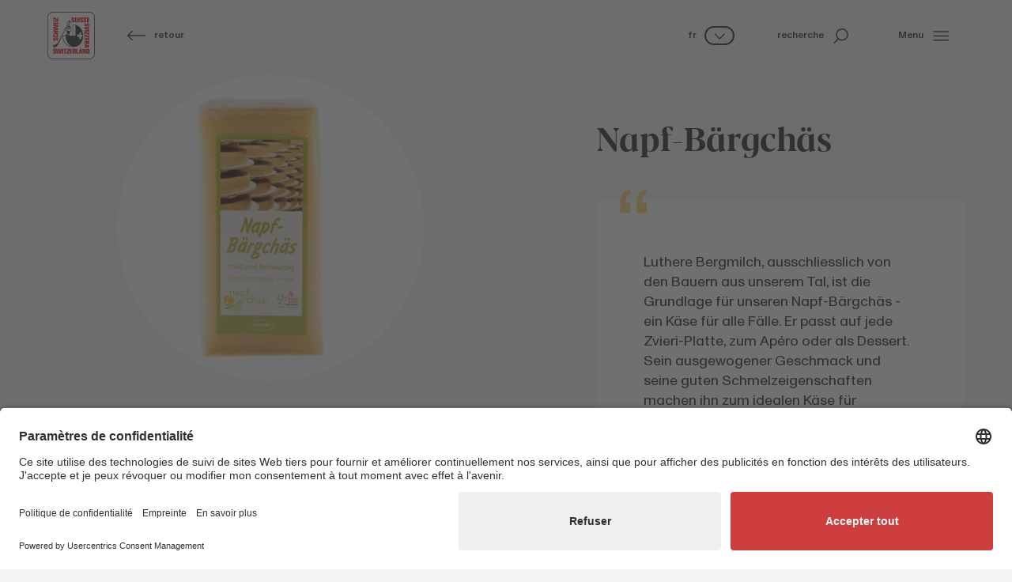

--- FILE ---
content_type: text/html; charset=utf-8
request_url: https://www.fromagesuisse.ch/notre-fromage-suisse/cheesefinder/detail/napf-baergchaes
body_size: 72969
content:
<!DOCTYPE html>
<html dir="ltr" lang="fr-CH">
<head>

<meta charset="utf-8">
<!-- 
	Diese Seite wurde erstellt von:
	    Intersim AG
	    Kirchbergstrasse 105
	    3400 Burgdorf

	This website is powered by TYPO3 - inspiring people to share!
	TYPO3 is a free open source Content Management Framework initially created by Kasper Skaarhoj and licensed under GNU/GPL.
	TYPO3 is copyright 1998-2026 of Kasper Skaarhoj. Extensions are copyright of their respective owners.
	Information and contribution at https://typo3.org/
-->



<title>Napf-Bärgchäs | Fromage Suisse</title>
<meta name="generator" content="TYPO3 CMS" />
<meta name="viewport" content="width=device-width, initial-scale=1, maximum-scale=1, user-scalable=no" />
<meta name="description" content="Découvre tout ce que tu dois savoir sur le thème «Detail». Le fromage suisse. Car il marie tous les sels de nos vies." />
<meta name="twitter:card" content="summary" />


<link rel="stylesheet" href="/typo3conf/ext/is_design/Resources/Public/dist/Main.1767781590.css" media="all">






<link rel="icon" href="/typo3conf/ext/is_design/Resources/Public/Icons/Favicon/favicon.ico" type="image/x-icon">    <link rel="apple-touch-icon" href="/typo3conf/ext/is_design/Resources/Public/Icons/Favicon/apple-touch-icon.png">    <link rel="manifest" href="/typo3conf/ext/is_design/Resources/Public/Icons/Favicon/manifest.webmanifest"><!-- META VERIFICATION START -->
          <meta name="facebook-domain-verification" content="73v02wyqepzctargj46w3pbco13jnn" />
          <!-- META VERIFICATION END --><link rel="preconnect" href="//app.usercentrics.eu">
          <link rel="preconnect" href="//api.usercentrics.eu">
          <link rel="preconnect" href="//privacy-proxy.usercentrics.eu">
          <link rel="preload" href="//app.usercentrics.eu/browser-ui/latest/loader.js" as="script">
          <link rel="preload" href="//privacy-proxy.usercentrics.eu/latest/uc-block.bundle.js" as="script">
          <script id="usercentrics-cmp" src="https://app.usercentrics.eu/browser-ui/latest/loader.js" data-settings-id="ClRdYyASVjMvfg" async></script>
          <script type="application/javascript" src="https://privacy-proxy.usercentrics.eu/latest/uc-block.bundle.js"></script>
          <script>uc.blockElements({'S1pcEj_jZX': '.uc-overlay'});</script><!-- Google Tag Manager -->
            <script type="text/plain" data-usercentrics="Google Tag Manager">
              (function(w,d,s,l,i){w[l]=w[l]||[];w[l].push({'gtm.start':
              new Date().getTime(),event:'gtm.js'});var f=d.getElementsByTagName(s)[0],
              j=d.createElement(s),dl=l!='dataLayer'?'&l='+l:'';j.async=true;j.src=
              'https://www.googletagmanager.com/gtm.js?id='+i+dl;f.parentNode.insertBefore(j,f);
              })(window,document,'script','dataLayer','GTM-P3RSWLPR');
            </script>
            <!-- End Google Tag Manager --><script src="https://browser.sentry-cdn.com/8.28.0/bundle.min.js"></script>
    <script>
      Sentry.init({
        dsn: "https://0d95dac563c540ea8b8a60c1e0875967@sentry.intersim.ch/36",
        environment: "Production-Live"
      });
    </script>
<link rel="canonical" href="https://www.fromagesuisse.ch/notre-fromage-suisse/cheesefinder/detail/napf-baergchaes"/>

<link rel="alternate" hreflang="de-CH" href="https://www.schweizerkaese.ch/unser-schweizer-kaese/cheesefinder/detail/napf-baergchaes"/>
<link rel="alternate" hreflang="fr-CH" href="https://www.fromagesuisse.ch/notre-fromage-suisse/cheesefinder/detail/napf-baergchaes"/>
<link rel="alternate" hreflang="it-CH" href="https://www.formaggiosvizzero.ch/il-nostro-formaggio-svizzero/il-trova-formaggi/detail/napf-baergchaes"/>
<link rel="alternate" hreflang="x-default" href="https://www.schweizerkaese.ch/unser-schweizer-kaese/cheesefinder/detail/napf-baergchaes"/>
</head>
<body style="--color-topic: var(--color-cheese);" class="template-Content">




<div class="page">
	





<header class=" header--Default">

    



    
            <div class="header d-print-none">
    <!-- main navigation  -->
    <div class="container-fluid container-header">
        <div class="row row-cols-auto align-items-center justify-content-between flex-nowrap h-100">

            <div class="headerLogo col">
                <a href="/" title="Page d&#039;accueil"><svg xmlns="http://www.w3.org/2000/svg" width="60" height="60" viewBox="0 0 108 108" fill="none">
<g clip-path="url(#clip0_226_4087)">
<path d="M12.9486 106.92C9.71824 106.922 6.61909 105.642 4.33083 103.362C2.04257 101.082 0.752011 97.9876 0.742188 94.7573V13.0597C0.752011 9.8294 2.04257 6.73481 4.33083 4.45467C6.61909 2.17453 9.71824 0.894968 12.9486 0.89662H94.7822C98.0136 0.89333 101.114 2.17217 103.404 4.45249C105.694 6.73281 106.985 9.82833 106.995 13.0597V94.7573C106.985 97.9887 105.694 101.084 103.404 103.365C101.114 105.645 98.0136 106.924 94.7822 106.92H12.9486Z" fill="white"/>
<path d="M94.7823 1.12541C97.952 1.12376 100.993 2.37921 103.238 4.61645C105.484 6.85368 106.75 9.89008 106.76 13.0597V94.7573C106.75 97.9269 105.484 100.963 103.238 103.201C100.993 105.438 97.952 106.693 94.7823 106.692H12.9487C9.77796 106.695 6.73541 105.44 4.48873 103.203C2.24204 100.965 0.974734 97.928 0.964909 94.7573V13.0597C0.974734 9.889 2.24204 6.85168 4.48873 4.61426C6.73541 2.37685 9.77796 1.12212 12.9487 1.12541H94.7823ZM94.7823 0.661643H12.9487C9.65553 0.658356 6.49567 1.96214 4.16299 4.28671C1.83031 6.61127 0.515515 9.76657 0.507324 13.0597V94.7573C0.523683 98.0461 1.84293 101.194 4.17606 103.513C6.50919 105.831 9.66598 107.129 12.9549 107.124H94.7823C98.0706 107.129 101.227 105.83 103.559 103.512C105.891 101.194 107.209 98.0456 107.224 94.7573V13.0597C107.217 9.76607 105.903 6.60981 103.57 4.28489C101.237 1.95998 98.076 0.656718 94.7823 0.661643Z" fill="#2D2D2D"/>
<path d="M94.9615 107.904H12.9486C9.51212 107.892 6.22031 106.519 3.79441 104.085C1.3685 101.651 0.00633007 98.3545 0.00634917 94.9181V12.9917C0.00469313 9.55415 1.36614 6.25619 3.79222 3.82083C6.21831 1.38548 9.51105 0.0114581 12.9486 0H94.9615C98.398 0.011455 101.69 1.38462 104.116 3.81864C106.542 6.25266 107.904 9.54904 107.904 12.9855V94.9181C107.904 98.3545 106.542 101.651 104.116 104.085C101.69 106.519 98.398 107.892 94.9615 107.904ZM12.9486 1.03266C9.78335 1.04085 6.75073 2.30483 4.51662 4.54705C2.28251 6.78928 1.02954 9.82646 1.03282 12.9917V94.9181C1.03118 98.0822 2.28487 101.118 4.51881 103.359C6.75274 105.6 9.78443 106.863 12.9486 106.871H94.9615C98.124 106.861 101.154 105.597 103.385 103.356C105.617 101.115 106.868 98.0806 106.865 94.9181V12.9917C106.868 9.8286 105.617 6.79328 103.385 4.55141C101.154 2.30954 98.1246 1.04412 94.9615 1.03266H12.9486Z" fill="#2D2D2D"/>
<path d="M18.5816 89.7424L16.2195 88.147C16.0036 88.047 15.8228 87.8845 15.7004 87.6806C15.578 87.4766 15.5198 87.2406 15.5331 87.0031V86.7001C15.5196 86.5935 15.5294 86.4854 15.5618 86.383C15.5942 86.2806 15.6485 86.1865 15.7208 86.1072C15.7931 86.0278 15.8817 85.9651 15.9807 85.9233C16.0796 85.8815 16.1864 85.8618 16.2937 85.8653C16.4834 85.881 16.66 85.9684 16.7875 86.1097C16.915 86.251 16.9839 86.4356 16.9801 86.6259V87.5349H19.4968V86.5455C19.4968 84.8759 18.6558 84.1153 17.0605 84.0349H16.0402C13.8326 84.0349 13.072 84.7213 12.9484 86.5455C12.7938 88.0666 13.103 88.8272 14.0119 89.4394L16.3803 91.1894C16.6074 91.3006 16.795 91.4788 16.9177 91.6999C17.0404 91.921 17.0924 92.1745 17.0666 92.4261C17.0666 93.0444 16.8378 93.3351 16.3803 93.4093H16.0402C15.5826 93.3351 15.3538 93.0321 15.3538 92.4261V91.6469H12.7876V92.6301C12.7876 94.4852 13.7028 95.2953 16.2937 95.3695C18.7671 95.4498 19.6514 94.5347 19.7256 92.4075C19.7503 90.9606 19.4226 90.3484 18.5816 89.7424Z" fill="#E30613"/>
<path d="M29.1803 92.7105H29.0257L27.5045 84.1091H24.4498L23.1575 92.6301H23.0833L22.2423 84.1091H19.7256L21.0983 95.1407H24.6044L26.0514 86.5455L27.5045 95.1407L31.0106 95.2149L32.303 84.1091H29.7863L29.1803 92.7105Z" fill="#E30613"/>
<path d="M35.7286 84.1091H33.0635V95.1407H35.7286V84.1091Z" fill="#E30613"/>
<path d="M43.6624 84.1091H36.5698V86.0879H38.7093V95.1407H41.4487V86.0879H43.6624V84.1091Z" fill="#E30613"/>
<path d="M50.2914 86.3167V84.1091H44.1944V86.0879H47.5459L43.6626 93.0135V95.1407H50.3718V93.2423H46.4823L50.2914 86.3167Z" fill="#E30613"/>
<path d="M50.9775 95.1407H56.6974V93.2423H53.6488V90.5772H56.5428V88.5984H53.6488V86.0879H56.6974V84.1895H50.9775V95.1407Z" fill="#E30613"/>
<path d="M68.1308 84.1895H65.4595V95.1407H70.8763V93.2423H68.1308V84.1895Z" fill="#E30613"/>
<path d="M64.3155 94.1513V91.0595C64.3432 90.732 64.2609 90.4047 64.0818 90.1292C63.9026 89.8537 63.6367 89.6458 63.3261 89.5383L62.9427 89.3899L63.2519 89.2353C64.0125 88.7778 64.3155 88.1718 64.3155 86.6506C64.2413 84.7955 63.4807 84.1401 61.4216 84.1401H57.7114V95.1407H60.2282V90.4288H60.8465C61.6875 90.4288 61.9905 90.6576 61.9905 91.2636V93.9287C61.9779 94.1097 62.0054 94.2913 62.0709 94.4605L62.3738 95.0788H64.736L64.5072 94.6213C64.4453 94.5598 64.3965 94.4865 64.3635 94.4058C64.3306 94.325 64.3143 94.2385 64.3155 94.1513ZM61.9534 86.731V87.7204C61.9709 87.8446 61.9593 87.9713 61.9195 88.0903C61.8797 88.2093 61.8128 88.3175 61.724 88.4062C61.6353 88.495 61.5271 88.5619 61.4081 88.6017C61.2891 88.6415 61.1625 88.6531 61.0382 88.6355H60.2034V86.0137H61.1804C61.2726 85.9919 61.3685 85.9915 61.4609 86.0127C61.5532 86.0338 61.6394 86.0759 61.7129 86.1356C61.7864 86.1954 61.8452 86.2712 61.8848 86.3573C61.9243 86.4434 61.9435 86.5374 61.941 86.6321L61.9534 86.731Z" fill="#E30613"/>
<path d="M73.6961 84.1895L71.4082 95.1407H73.9991L74.3825 92.6301H76.4355L76.8188 95.1407H79.4098L77.2022 84.1895H73.6961ZM74.7844 90.806L75.545 85.7849L76.3118 90.806H74.7844Z" fill="#E30613"/>
<path d="M85.2035 91.3378L82.8414 84.1091H80.1763V95.1407H82.3838V87.9182L84.7459 95.1407H87.4915V84.1091H85.2035V91.3378Z" fill="#E30613"/>
<path d="M92.6736 84.1153H88.6357V95.1407H92.8282C93.1351 95.1526 93.4424 95.1277 93.7434 95.0665C95.0358 94.9119 95.7221 94.1513 95.7221 92.6301V86.2425C95.6479 84.8759 94.6586 84.1153 92.6736 84.1153ZM93.057 92.4075C93.057 93.0877 92.8282 93.3165 92.0615 93.3165H91.2267V86.0941H91.9873C92.7478 86.0941 93.057 86.3167 93.057 87.0031V92.4075Z" fill="#E30613"/>
<path d="M58.1444 23.949C60.5808 24.0232 61.4959 23.1081 61.5763 20.9809C61.5763 19.6082 61.3475 18.928 60.4324 18.3962L58.0888 16.7946C57.8725 16.7004 57.6896 16.5433 57.5638 16.3436C57.4381 16.144 57.3754 15.9112 57.3839 15.6754V15.3724C57.3694 15.2654 57.3785 15.1565 57.4104 15.0534C57.4424 14.9503 57.4964 14.8554 57.5689 14.7753C57.6413 14.6952 57.7303 14.6319 57.8297 14.5898C57.9291 14.5477 58.0365 14.5278 58.1444 14.5314C58.3336 14.5485 58.5093 14.6364 58.6365 14.7773C58.7638 14.9183 58.8331 15.1021 58.8308 15.292V16.2072H61.3475V15.2178C61.3475 13.5421 60.5066 12.7815 58.8741 12.7073H57.8847C55.671 12.7073 54.9104 13.3937 54.7558 15.2178C54.6074 16.739 54.9104 17.4996 55.8256 18.1055L58.1877 19.8555C58.4149 19.9667 58.6024 20.1449 58.7252 20.3661C58.8479 20.5872 58.8999 20.8406 58.8741 21.0922C58.8741 21.7106 58.6453 22.0074 58.1877 22.0816H57.8847C57.4271 22.0074 57.1983 21.7044 57.1983 21.0922V20.3316H54.6074V21.321C54.6383 23.0957 55.4731 23.8686 58.1444 23.949Z" fill="#E30613"/>
<path d="M66.5291 24.0232C68.4336 23.8686 69.2746 23.1885 69.423 21.7415C69.488 21.2372 69.5148 20.7287 69.5034 20.2203V12.8433H66.8321V21.4385C66.8194 21.5444 66.7853 21.6467 66.7317 21.739C66.6782 21.8313 66.6065 21.9118 66.5208 21.9754C66.4352 22.0391 66.3374 22.0846 66.2336 22.1092C66.1298 22.1339 66.022 22.1371 65.9169 22.1187C65.7324 22.0904 65.5633 21.9993 65.4382 21.8607C65.3132 21.7221 65.2398 21.5446 65.2305 21.3581V12.7629H62.4912V20.9067C62.4912 22.8793 63.1714 23.7202 65.2305 23.949C65.4395 23.9362 65.649 23.9613 65.8489 24.0232H66.5291Z" fill="#E30613"/>
<path d="M73.5416 12.7629H70.8765V23.7944H73.5416V12.7629Z" fill="#E30613"/>
<path d="M78.0368 23.949C80.5102 24.0232 81.3945 23.1081 81.4687 20.9809C81.4687 19.6082 81.2399 18.928 80.3247 18.3962L77.9626 16.7946C77.7463 16.7004 77.5634 16.5433 77.4377 16.3436C77.312 16.144 77.2492 15.9112 77.2577 15.6754V15.3724C77.2432 15.2654 77.2523 15.1565 77.2842 15.0534C77.3162 14.9503 77.3703 14.8554 77.4427 14.7753C77.5151 14.6952 77.6041 14.6319 77.7035 14.5898C77.803 14.5477 77.9104 14.5278 78.0183 14.5314C78.2074 14.5485 78.3831 14.6364 78.5104 14.7773C78.6376 14.9183 78.707 15.1021 78.7046 15.292V16.2072H81.2214V15.2178C81.2214 13.5421 80.3804 12.7815 78.785 12.7073H77.7895C75.5819 12.7073 74.8214 13.3937 74.6977 15.2178C74.5431 16.739 74.8523 17.4996 75.7613 18.1055L78.1296 19.8555C78.3567 19.9667 78.5443 20.1449 78.667 20.3661C78.7897 20.5872 78.8417 20.8406 78.816 21.0922C78.816 21.7106 78.5872 22.0074 78.1296 22.0816H77.8204C77.3628 22.0074 77.134 21.7044 77.134 21.0922V20.3316H74.5431V21.321C74.5307 23.0957 75.4459 23.8686 78.0368 23.949Z" fill="#E30613"/>
<path d="M85.4326 23.949C87.8689 24.0232 88.7841 23.1081 88.8645 20.9809C88.8645 19.6082 88.6357 18.928 87.7205 18.3962L85.3584 16.7946C85.1467 16.6967 84.969 16.5379 84.8478 16.3386C84.7267 16.1393 84.6676 15.9084 84.6782 15.6754V15.3724C84.6637 15.2654 84.6728 15.1565 84.7047 15.0534C84.7367 14.9503 84.7908 14.8554 84.8632 14.7753C84.9356 14.6952 85.0246 14.6319 85.124 14.5898C85.2234 14.5477 85.3308 14.5278 85.4387 14.5314C85.6279 14.5485 85.8036 14.6364 85.9308 14.7773C86.0581 14.9183 86.1274 15.1021 86.1251 15.292V16.2072H88.6418V15.2178C88.6418 13.5421 87.8009 12.7815 86.1684 12.7073H85.179C82.9715 12.7073 82.2047 13.3937 82.0872 15.2178C81.9326 16.739 82.2356 17.4996 83.1508 18.1055L85.513 19.8555C85.7401 19.9667 85.9277 20.1449 86.0504 20.3661C86.1731 20.5872 86.2251 20.8406 86.1993 21.0922C86.1993 21.7106 85.9705 22.0074 85.513 22.0816H85.21C84.7524 22.0074 84.5236 21.7044 84.5236 21.0922V20.3316H81.9326V21.321C81.9265 23.0957 82.8231 23.8686 85.4326 23.949Z" fill="#E30613"/>
<path d="M95.4929 21.8157H92.5248V19.1506H95.3445V17.2522H92.5248V14.6613H95.5733V12.7629H89.7793V23.7944H95.4929V21.8157Z" fill="#E30613"/>
<path d="M21.6053 63.289H20.8695V65.8737H21.8589C23.7139 65.8737 24.5302 64.9648 24.5302 62.38C24.6044 59.9437 23.6892 58.9543 21.5559 58.9543C20.1831 58.9543 19.4967 59.1831 18.9649 60.0983L17.3634 62.4542C17.2634 62.6701 17.1009 62.8509 16.8969 62.9733C16.693 63.0957 16.4569 63.154 16.2194 63.1406H15.9164C15.8149 63.1584 15.7108 63.1545 15.6109 63.1291C15.511 63.1037 15.4176 63.0575 15.3369 62.9934C15.2561 62.9293 15.1899 62.8489 15.1425 62.7573C15.0951 62.6658 15.0677 62.5653 15.062 62.4624C15.0563 62.3595 15.0724 62.2565 15.1094 62.1603C15.1463 62.0641 15.2032 61.9768 15.2764 61.9042C15.3495 61.8315 15.4372 61.7752 15.5336 61.7389C15.6301 61.7026 15.7332 61.6872 15.836 61.6936H16.7512V59.1646H15.7618C14.0861 59.1646 13.3255 59.9993 13.2451 61.6009V62.5903C13.2451 64.7916 13.9315 65.5522 15.7618 65.6821C17.2892 65.8305 18.0498 65.5275 18.6558 64.6185L20.4119 62.2564C20.524 62.0304 20.7026 61.8441 20.9237 61.7225C21.1447 61.6009 21.3977 61.5499 21.6486 61.5762C22.267 61.5762 22.5638 61.8049 22.638 62.2564V62.5655C22.5452 63.0417 22.2237 63.289 21.6053 63.289Z" fill="#E30613"/>
<path d="M15.9168 58.1752H22.0138C23.6153 58.1752 24.4501 57.26 24.5305 55.0834V54.3723C24.5787 53.85 24.5075 53.3236 24.3222 52.8329C24.1368 52.3422 23.8422 51.9002 23.4607 51.5402C22.929 51.1568 22.5456 51.0826 21.0986 51.0826H20.1834V53.7663H21.785C21.8863 53.7426 21.9916 53.7425 22.0929 53.7659C22.1942 53.7893 22.2889 53.8356 22.3695 53.9013C22.4501 53.967 22.5146 54.0503 22.558 54.1448C22.6014 54.2393 22.6225 54.3425 22.6198 54.4465V54.6753C22.645 54.8681 22.5947 55.0633 22.4795 55.22C22.3643 55.3767 22.193 55.4828 22.0014 55.5162H15.688C15.2304 55.4359 15.0696 55.2071 15.0696 54.6753C15.0518 54.5512 15.0633 54.4247 15.1031 54.3059C15.1429 54.1871 15.2099 54.0792 15.2989 53.9909C15.3878 53.9026 15.4961 53.8363 15.6152 53.7973C15.7343 53.7583 15.8609 53.7477 15.9848 53.7663H17.4317V51.2558H15.9168C14.2348 51.2558 13.3258 52.1647 13.2455 54.2981C13.0167 56.8828 14.0864 58.1752 15.9168 58.1752Z" fill="#E30613"/>
<path d="M24.3758 47.3725H19.7257V45.5483H24.3758V42.8832H13.3257V45.5483H17.8212V47.3725H13.3257V50.1118H24.3758V47.3725Z" fill="#E30613"/>
<path d="M24.3758 37.3303L15.6878 35.8834L24.3758 34.3684V30.9427L13.3257 29.6503V32.1608L21.859 32.7668V32.8472L13.3257 34.3684V37.4107L21.859 38.7773V38.8515L13.3257 39.6924V42.203L24.3758 40.8302V37.3303Z" fill="#E30613"/>
<path d="M24.3758 23.1823H22.397V26.2246H19.7257V23.3369H17.8212V26.2246H15.2302V23.1823H13.3257V28.9639H24.3758V23.1823Z" fill="#E30613"/>
<path d="M24.3758 19.6082H13.3257V22.2733H24.3758V19.6082Z" fill="#E30613"/>
<path d="M15.2302 15.5022L22.1682 19.3052H24.3758V12.6083H22.397V16.5658L15.459 12.6887H13.3257V18.8476H15.2302V15.5022Z" fill="#E30613"/>
<path d="M95.6476 29.5019C95.6476 27.2944 94.9612 26.5338 93.1309 26.3792C91.6035 26.2308 90.843 26.5338 90.237 27.4428L88.4808 29.8049C88.3687 30.0309 88.1901 30.2172 87.969 30.3387C87.748 30.4603 87.495 30.5114 87.2441 30.4851C86.6257 30.4851 86.3289 30.2625 86.2547 29.8049V29.5019C86.3289 29.0443 86.6319 28.8155 87.2441 28.8155H88.0047V26.2308H87.0153C85.1602 26.2308 84.344 27.1398 84.344 29.7245C84.2698 32.1608 85.185 33.076 87.3183 33.1502C88.6911 33.1502 89.3032 32.9214 89.9092 32.0062L91.5108 29.6503C91.6108 29.4345 91.7733 29.2536 91.9772 29.1312C92.1812 29.0089 92.4172 28.9506 92.6547 28.9639H92.9577C93.0647 28.9495 93.1736 28.9585 93.2767 28.9905C93.3798 29.0224 93.4748 29.0765 93.5548 29.1489C93.6349 29.2213 93.6982 29.3104 93.7403 29.4098C93.7825 29.5092 93.8024 29.6166 93.7987 29.7245C93.7816 29.9136 93.6938 30.0894 93.5528 30.2166C93.4118 30.3438 93.228 30.4132 93.0381 30.4109H92.1229V32.9214H93.1123C94.7881 32.9214 95.5487 32.0866 95.6291 30.4851L95.6476 29.5019Z" fill="#E30613"/>
<path d="M95.5733 35.9637V33.379L84.5171 35.3516V39.1607L95.5733 41.1332V38.4743L87.0338 37.3303V37.1819L95.5733 35.9637Z" fill="#E30613"/>
<path d="M95.5672 41.8938H84.5171V44.5589H95.5672V41.8938Z" fill="#E30613"/>
<path d="M95.5733 45.8513H93.5884V49.1966L86.7308 45.3195H84.5171V52.0101H86.4216V48.133L93.3596 51.9359H95.5733V45.8513Z" fill="#E30613"/>
<path d="M95.5733 52.8511H93.5884V56.1964L86.7308 52.3193H84.5171V59.01H86.4216V55.1329L93.3596 58.9358H95.5733V52.8511Z" fill="#E30613"/>
<path d="M95.5733 59.9993H84.5171V65.7068H86.502V62.6583H89.0929V65.5522H91.0717V62.6583H93.5884V65.7068H95.5733V59.9993Z" fill="#E30613"/>
<path d="M95.5675 66.7704H84.437V69.2809H89.1613V69.8993C89.1613 70.7402 88.9325 71.0432 88.3203 71.0432H85.6552C85.4747 71.0308 85.2936 71.0561 85.1234 71.1174L84.505 71.4204V73.8011L84.9626 73.5723C85.133 73.5118 85.314 73.4866 85.4944 73.4981H88.6233C88.9504 73.5237 89.2768 73.4405 89.5518 73.2616C89.8269 73.0828 90.0352 72.8181 90.1445 72.5087L90.299 72.1254L90.4536 72.4284C90.9112 73.1889 91.5172 73.4981 93.0446 73.4981C94.8996 73.4177 95.5551 72.6571 95.5551 70.6042L95.5675 66.7704ZM92.9765 71.0309H91.9872C91.8605 71.0494 91.7313 71.0376 91.6101 70.9965C91.4888 70.9554 91.3791 70.8861 91.2898 70.7944C91.2005 70.7027 91.1342 70.5911 91.0963 70.4689C91.0585 70.3466 91.0501 70.2171 91.072 70.091V69.2809H93.5887V70.2703C93.7433 70.6475 93.4341 70.9567 92.9765 71.0309Z" fill="#E30613"/>
<path d="M84.5171 79.6261V82.2108L95.493 79.9847V76.4291L84.5171 74.1474V76.7383L87.0338 77.1155V79.1685L84.5171 79.6261ZM88.8456 77.4989L93.8729 78.2595L88.8456 79.0201V77.4989Z" fill="#E30613"/>
<path d="M52.6535 19.0022L51.8929 18.4704L51.0581 19.534L51.3611 19.6824L52.6535 19.0022Z" fill="#2D2D2D"/>
<path d="M13.7027 74.9884C13.5543 74.8422 13.3713 74.7358 13.1709 74.6792C12.9701 74.6214 12.7613 74.5964 12.5525 74.605C12.4783 74.605 12.3237 74.6792 12.2495 74.6792V74.7596L13.1647 78.7913L13.9253 82.5014C13.9546 82.5316 13.9905 82.5546 14.0302 82.5685C14.0699 82.5825 14.1123 82.587 14.1541 82.5818C14.4317 82.5317 14.6858 82.3932 14.8786 82.1871C15.0713 81.981 15.1924 81.7183 15.2238 81.4378V81.3636L13.7027 75.1368V74.9884Z" fill="#2D2D2D"/>
<path d="M63.0975 29.8976C62.958 29.8134 62.8018 29.7607 62.6399 29.7431C62.4955 29.682 62.3386 29.6565 62.1823 29.6688H62.0339C61.9254 29.6798 61.8164 29.6536 61.7247 29.5946H59.8696C59.8284 29.59 59.7867 29.5942 59.7472 29.607C59.7077 29.6198 59.6715 29.6409 59.6408 29.6688H59.3378C59.2636 29.6688 59.1833 29.6688 59.1833 29.7431C59.1833 29.8173 59.0349 29.743 59.0349 29.8234H58.7257C57.2787 30.3552 57.0499 31.5734 57.0499 32.7112V54.3723H49.8337C50.5943 54.0693 50.5943 52.8511 50.5943 52.8511H50.3716C50.0469 51.9178 49.8392 50.9478 49.7533 49.9634H50.5881C50.5881 49.9634 50.7427 45.8513 51.5836 43.7798H54.2488V43.3408C54.1003 39.7666 53.9458 36.1183 52.27 32.6926C52.0191 32.0671 51.5874 31.5306 51.0301 31.1517C50.4727 30.7728 49.8151 30.5687 49.1411 30.5655C48.6997 30.5591 48.2611 30.6367 47.8487 30.7943C47.9972 30.9427 47.9972 31.1715 47.8487 31.4745C47.9229 31.5548 47.9971 31.5548 48.0775 31.629C48.417 31.5025 48.7796 31.4498 49.1411 31.4745C49.5343 31.4765 49.921 31.5751 50.2671 31.7616C50.6132 31.9482 50.9082 32.2169 51.126 32.5442C51.2744 32.9214 52.1896 35.636 49.4503 38.3197L45.1774 34.5168C45.2607 34.4354 45.3151 34.329 45.332 34.2138C45.2634 34.1583 45.2075 34.0887 45.1681 34.0098C45.1286 33.9308 45.1065 33.8444 45.1032 33.7562C44.9601 33.8216 44.8025 33.8493 44.6456 33.8366C44.0161 34.8382 43.5036 35.9088 43.1183 37.0273C42.8895 37.1077 42.7411 37.2561 42.4999 37.3365C42.4999 37.2561 42.4999 37.1819 42.4196 37.1819L42.3454 37.0273L42.1969 36.9531C42.1166 36.9531 42.1166 36.8789 42.0424 36.8789C43.7923 33.1688 45.1341 30.1821 45.7525 28.8402C46.0604 29.4778 46.6068 29.9687 47.2737 30.2068C47.5438 30.3036 47.8278 30.3558 48.1146 30.3614C48.9556 30.3614 51.0086 29.978 52.0041 26.5585C53.2408 22.5268 51.9237 20.7768 51.6949 20.5481C51.4764 20.2692 51.1934 20.0475 50.8703 19.9021C50.5471 19.7567 50.1935 19.6919 49.8399 19.7133H49.4565C47.5519 20.0163 44.8806 23.3616 44.2746 24.2768C44.0707 24.5133 43.9378 24.8027 43.8912 25.1115C43.8912 25.2661 43.9654 25.4949 44.961 25.9463C44.9556 26.7302 45.1113 27.5069 45.4186 28.2281C44.8002 29.372 43.2049 32.4886 41.1457 36.4461L40.3852 36.2173H40.2306L40.1564 36.3471C39.3415 37.1788 38.854 38.2767 38.7836 39.4389V39.6677L39.0124 39.8223L39.47 40.0449C34.3623 49.883 27.7273 62.8129 24.9076 68.2359C21.8591 73.8629 17.8954 75.0378 16.2197 75.3099C16.0526 75.0721 15.7982 74.91 15.5121 74.859C15.226 74.8081 14.9313 74.8723 14.6924 75.0378C14.6181 75.0378 14.6181 75.112 14.5439 75.1924L15.9909 81.1225C16.0972 81.2165 16.2325 81.271 16.3743 81.2771C16.5148 81.3164 16.6621 81.3253 16.8063 81.3032C16.9505 81.2811 17.0884 81.2285 17.2107 81.1489C17.333 81.0693 17.4369 80.9646 17.5155 80.8417C17.5942 80.7188 17.6457 80.5805 17.6667 80.4361C18.7364 79.9043 22.1621 78.9953 24.988 73.0591C27.4986 67.8092 34.9683 51.837 40.2306 40.4283C40.8161 40.5776 41.4111 40.6871 42.0114 40.756C41.8586 41.6362 41.782 42.5278 41.7826 43.4211V43.8725H43.6377L45.2393 50.0561H45.6226C45.2514 50.4916 44.7804 50.831 44.2499 51.0455L44.1757 50.8167L42.1166 51.3485L42.1908 51.5773C41.8401 51.6416 41.4834 51.6665 41.1272 51.6515H40.6696V52.1091C40.6704 52.3845 40.7057 52.6587 40.7747 52.9253H40.076C40.1243 53.5127 40.3993 54.0582 40.8427 54.4465H34.3623C34.3623 66.084 40.9911 75.9777 49.9141 78.6367C53.5644 79.723 57.3968 80.0595 61.1806 79.626H61.2548C72.2306 79.626 81.0732 68.4461 81.0732 54.6753C81.0855 41.6465 73.2386 31.0231 63.0975 29.8976ZM48.5413 20.6223L48.7701 20.7768L49.1473 21.0798L49.5307 20.4615L50.0625 20.8387L49.6049 21.457L50.2232 21.9084L49.8399 22.5268L49.2215 22.0692L48.7639 22.6876L48.1456 22.3104L48.6031 21.692L47.9848 21.2344L48.5413 20.6223ZM44.8312 24.8085C45.5039 23.8697 46.2415 22.9792 47.0387 22.1434C48.2903 23.3152 49.8495 24.1066 51.5342 24.4252C51.4524 25.0171 51.3263 25.6021 51.157 26.1751C50.316 28.9887 48.6835 29.2669 48.1085 29.2669C47.9254 29.2804 47.7416 29.2529 47.5705 29.1865C47.043 28.9404 46.6341 28.4959 46.4327 27.9498C46.9203 27.7253 47.3791 27.4429 47.7993 27.1088C48.0647 27.2845 48.3877 27.351 48.701 27.2946C49.0143 27.2382 49.2937 27.0631 49.4812 26.8058C49.6351 26.5256 49.7139 26.2104 49.71 25.8907C49.6472 25.5819 49.4654 25.3101 49.2039 25.1343C48.9424 24.9584 48.6222 24.8925 48.3125 24.9508C47.9998 25.001 47.7196 25.1728 47.5331 25.4289C47.3466 25.6849 47.2689 26.0043 47.317 26.3173C47.317 26.3915 47.3973 26.4719 47.3973 26.5461C47.0287 26.8459 46.61 27.0783 46.1606 27.2325C45.9411 26.6221 45.8362 25.9764 45.8514 25.328V25.025L45.6226 24.8704C45.496 24.9478 45.3474 24.9813 45.1998 24.9657C45.0523 24.95 44.914 24.8861 44.8064 24.7838L44.8312 24.8085ZM47.8797 26.4039C47.8604 26.2734 47.8866 26.1402 47.9539 26.0267C47.9893 25.956 48.0442 25.8968 48.1121 25.8563C48.18 25.8157 48.2582 25.7955 48.3372 25.7979H48.4114C48.536 25.8113 48.6536 25.8623 48.7485 25.944C48.8435 26.0257 48.9114 26.1343 48.9432 26.2555C48.9643 26.327 48.9684 26.4024 48.9554 26.4758C48.9424 26.5492 48.9126 26.6186 48.8682 26.6785C48.8239 26.7384 48.7663 26.7872 48.6999 26.8211C48.6335 26.855 48.5602 26.8731 48.4857 26.8739C48.4104 26.8969 48.3307 26.9014 48.2533 26.887C48.1759 26.8726 48.1031 26.8397 48.0412 26.7911C47.9792 26.7426 47.93 26.6797 47.8975 26.608C47.8651 26.5363 47.8505 26.4578 47.8549 26.3792L47.8797 26.4039ZM44.5776 35.2774L44.726 35.4319C44.5745 35.6589 44.3959 35.8665 44.1942 36.0503C44.3533 35.8094 44.4821 35.5498 44.5776 35.2774ZM40.7747 39.6924C40.3975 39.6182 40.0883 39.4636 39.7853 39.3894C39.7111 39.3894 39.7111 39.3894 39.7111 39.3091C39.7183 38.512 39.9853 37.7391 40.4717 37.1077C40.5459 37.1077 40.6263 37.1819 40.7747 37.1819C41.0162 37.2514 41.2471 37.3533 41.4611 37.4849C41.4576 37.5916 41.4855 37.697 41.5415 37.7879V37.8683L41.6157 38.3197L42.0609 38.2455C42.2742 38.2329 42.4835 38.1826 42.6793 38.0971C43.0501 37.9477 43.408 37.7678 43.749 37.5591C44.4552 37.1776 45.0579 36.6301 45.5052 35.9637L48.3867 38.5547C47.1792 39.2785 45.8248 39.7223 44.423 39.8532C43.9655 39.8532 43.5821 39.9274 43.1863 39.9274H42.2897C41.7792 39.8903 41.2725 39.8118 40.7747 39.6924ZM42.7596 43.0378C42.785 42.2975 42.8614 41.5599 42.9884 40.8302H43.2172C43.6308 40.8412 44.0446 40.8164 44.454 40.756C46.0741 40.5987 47.638 40.0788 49.0298 39.2349L49.3328 39.5379L49.6358 39.3091C50.9547 38.2112 51.833 36.6742 52.1092 34.9805C52.8644 37.5935 53.2494 40.2994 53.2532 43.0192L42.7596 43.0378ZM46.7975 49.9634H48.7021C48.794 50.9469 49.0016 51.9162 49.3204 52.8511H45.1032L44.6456 51.7875C45.5619 51.4686 46.3254 50.8177 46.7852 49.9634H46.7975ZM46.5687 54.6753H44.893V54.3723C44.9257 54.2653 44.9798 54.1662 45.0521 54.0809C45.1244 53.9956 45.2133 53.9259 45.3134 53.8762C45.4135 53.8264 45.5228 53.7975 45.6344 53.7914C45.7461 53.7853 45.8578 53.802 45.9627 53.8405C46.0842 53.8861 46.1945 53.9571 46.2862 54.0488C46.3779 54.1405 46.449 54.2508 46.4945 54.3723V54.4465C46.5203 54.4781 46.5392 54.5149 46.5498 54.5543C46.5605 54.5937 46.5627 54.6349 46.5564 54.6753H46.5687ZM42.6051 52.3935L42.7596 52.8511H42.0114C41.931 52.6965 41.8568 52.6223 41.8568 52.4677C42.1043 52.4744 42.3516 52.4494 42.5927 52.3935H42.6051ZM50.4582 77.6473C46.062 76.2061 42.3083 73.2726 39.8472 69.3551C37.1961 65.1849 35.7218 60.3754 35.5805 55.4359H41.6033C41.9063 66.5663 47.9291 75.8417 56.0853 78.7109C54.1691 78.5881 52.2751 78.2309 50.4458 77.6473H50.4582ZM63.858 32.9894V54.4465L57.9898 54.3723V32.773C57.9898 31.4745 58.3732 31.0231 59.0596 30.7943C59.1536 30.7458 59.257 30.7184 59.3626 30.7139C59.9366 30.5702 60.5271 30.5036 61.1187 30.516C61.6604 30.5196 62.1992 30.5966 62.7203 30.7448C62.9872 30.7893 63.2335 30.9165 63.4243 31.1084C63.6152 31.3003 63.7409 31.5473 63.7838 31.8146C63.8454 32.1134 63.8703 32.4187 63.858 32.7235V32.9894ZM76.9734 56.9508V61.8235L74.9143 62.1265L73.8445 62.2749L72.6078 62.5037V57.1858L68.032 57.4146L68.1124 51.4042L72.682 51.6329V46.3089L73.5972 46.4635L74.667 46.6119L76.9549 46.9211V51.9359L79.6942 52.0905V56.8086L76.9734 56.9508Z" fill="#2D2D2D"/>
<path d="M50.594 33.076C50.3372 32.7088 49.9673 32.4357 49.5408 32.2984C49.1144 32.1611 48.6546 32.1671 48.2319 32.3154V32.3711C48.1539 32.6202 48.0034 32.8403 47.7996 33.0034C47.5958 33.1664 47.348 33.2649 47.0879 33.2862L49.988 36.0194C49.9138 35.9637 51.2865 34.5168 50.594 33.076Z" fill="#2D2D2D"/>
<path d="M49.5305 36.4213L46.785 33.7562C46.7245 33.9042 46.6313 34.0367 46.5125 34.1438C46.3936 34.2509 46.2522 34.3297 46.0986 34.3746L48.9183 37.0335L49.5305 36.4213Z" fill="#2D2D2D"/>
<path d="M44.4231 33.2244C44.4231 33.379 44.5777 33.4532 44.8065 33.379C44.9893 33.3164 45.1671 33.2399 45.3383 33.1502C45.3452 33.3499 45.4269 33.5396 45.567 33.682L45.6412 33.7562C45.7311 33.8198 45.841 33.8484 45.9504 33.8366C46.1323 33.7621 46.2881 33.6355 46.3982 33.4726C46.5082 33.3098 46.5676 33.118 46.5688 32.9214V32.773H46.7234C47.181 32.773 47.5582 32.6184 47.6385 32.3154C47.6503 32.206 47.6217 32.0961 47.5582 32.0062C47.5582 31.932 47.484 31.932 47.4098 31.8578C47.3356 31.7836 47.181 31.7032 47.0264 31.7032C47.3294 31.4745 47.484 31.1715 47.3294 31.0231H47.2552C47.0958 30.9869 46.9302 30.9882 46.7714 31.0268C46.6126 31.0655 46.465 31.1404 46.34 31.2457C46.3291 31.1559 46.2836 31.074 46.2131 31.0174C46.1426 30.9607 46.0528 30.9339 45.9628 30.9427H45.8824C45.7716 30.9921 45.6732 31.0654 45.5941 31.1573C45.515 31.2493 45.4572 31.3576 45.4248 31.4745C45.2933 31.4607 45.1605 31.4821 45.0399 31.5364C44.9193 31.5907 44.8153 31.676 44.7384 31.7836C44.6958 31.8561 44.6805 31.9414 44.6952 32.0242C44.7099 32.107 44.7538 32.1817 44.8188 32.235C44.893 32.235 44.893 32.3154 44.9672 32.3154C44.5777 32.6184 44.3489 32.9214 44.4231 33.2244ZM45.6598 31.932C45.723 31.7971 45.8328 31.6895 45.969 31.629H46.272C46.3462 31.629 46.3462 31.629 46.4266 31.7032H46.5008C46.5408 31.7459 46.5667 31.7999 46.575 31.8578V32.0062C46.575 32.0866 46.575 32.0866 46.5008 32.0866C46.4101 32.2274 46.2753 32.334 46.1174 32.3896H45.969C45.9277 32.3952 45.8857 32.3914 45.8461 32.3785C45.8066 32.3657 45.7703 32.3441 45.7402 32.3154L45.6598 32.235V32.1608C45.5856 32.0866 45.5856 32.0866 45.5856 32.0062C45.5856 31.9259 45.567 31.932 45.6412 31.932H45.6598Z" fill="#2D2D2D"/>
<path d="M47.9289 24.3324V23.646C47.7918 23.6469 47.6568 23.6127 47.5367 23.5467C47.4166 23.4807 47.3153 23.385 47.2425 23.2688L46.9396 23.4172L46.6304 23.5718C46.7667 23.7964 46.9568 23.9835 47.1835 24.1163C47.4102 24.2491 47.6664 24.3233 47.9289 24.3324Z" fill="#2D2D2D"/>
</g>
<defs>
<clipPath id="clip0_226_4087">
<rect width="107.904" height="107.904" fill="white"/>
</clipPath>
</defs>
</svg></a>
                
                    <a class="btn btn--mainnav mx-3" data-back-button href="/notre-fromage-suisse/cheesefinder">
                        <svg viewBox='0 0 24 24' class='icon'><use href='#icon-arrow-left'></use></svg>
                        <span>retour</span>
                    </a>
                
            </div>

            <nav class="mainNav col" style="--color-topic: var(--color-body);">
                
                    <button class="btn btn--mainnav btn--scale mainNav__business" data-bs-toggle="modal" data-bs-target="#changePlatform">
                        <span>Vers Switzerland Cheese Marketing</span>
                        <svg viewBox='0 0 24 24' class='icon'><use href='#icon-redirect'></use></svg>
                    </button>
                

                
    
        
            
        
            
                
            
        
            
        
        <div class="dropdown dropdown--mentamenu">
            <div id="languageRegionSwitchButton" data-bs-toggle="dropdown" aria-expanded="false">
                <button class="btn btn--scale btn--mainnav mainNav__lang m-0" type="button">
                    <span>fr</span>
                    <span class="icon-outline icon-outline--body">
                        <svg viewBox='0 0 24 24' class='icon icon--body'><use href='#icon-chevron-down'></use></svg>
                    </span>
                </button>
            </div>
            <ul class="dropdown-menu dropdown--langmenu" aria-labelledby="languageRegionSwitchButton">
                <!-- LANGUAGE switch -->
                <div class="dropdown-inline">
                    <label class="dropdown-inline__label">language</label>
                    <div class="btn btn-outline btn-plain dropdown-inline__btn js-lang-dropdown-btn" type="button">
                        <span>
                            Français
                        </span>
                        <svg viewBox='0 0 24 24' class='icon'><use href='#icon-dropdown'></use></svg>
                    </div>
                    <div class="dropdown-inline__listbox">
                        <ul class="dropdown-inline__list">
                            
                                <li class="no"
                                    data-active="false">
                                    
                                            <a class="dropdown-inline__item" href="https://www.schweizerkaese.ch/unser-schweizer-kaese/cheesefinder/detail/napf-baergchaes">
                                                Deutsch
                                            </a>
                                        
                                </li>
                            
                                <li class="act"
                                    data-active="true">
                                    
                                            <a class="dropdown-inline__item--active" href="/notre-fromage-suisse/cheesefinder/detail/napf-baergchaes">
                                                Français
                                            </a>
                                        
                                </li>
                            
                                <li class="no"
                                    data-active="false">
                                    
                                            <a class="dropdown-inline__item" href="https://www.formaggiosvizzero.ch/il-nostro-formaggio-svizzero/il-trova-formaggi/detail/napf-baergchaes">
                                                Italiano
                                            </a>
                                        
                                </li>
                            
                        </ul>
                    </div>
                </div>

                
               
                
                    
                        
                    
                        
                    
                        
                    
                        
                    
                        
                    
                        
                    
                        
                    
                        
                    
                        
                    
                        
                    
                        
                    
                        
                    
                        
                            
                        
                    
                        
                    
                        
                    
                        
                    
                        
                    
                    <div class="dropdown-inline">
                        <label class="dropdown-inline__label">country</label>
                        <div class="btn btn-outline btn-plain dropdown-inline__btn js-lang-dropdown-btn" type="button">
                            
                            
                            <span>Suisse</span>
                            <svg viewBox='0 0 24 24' class='icon'><use href='#icon-dropdown'></use></svg>
                        </div>
                        <div class="dropdown-inline__listbox">
                            <ul class="dropdown-inline__list">
                                
                                    
                                        <li class="no">
                                            <a class="dropdown-inline__item" rel="noopener" href="https://www.fromagesdesuisse.be/">
                                                Belgique
                                            </a>
                                        </li>
                                    
                                
                                    
                                        <li class="no">
                                            <a class="dropdown-inline__item" rel="noopener" href="https://www.kaasuitzwitserland.be/">
                                                België
                                            </a>
                                        </li>
                                    
                                
                                    
                                        <li class="no">
                                            <a class="dropdown-inline__item" rel="noopener" href="https://www.cheesesfromswitzerland.com/da-dk/">
                                                Danmark
                                            </a>
                                        </li>
                                    
                                
                                    
                                        <li class="no">
                                            <a class="dropdown-inline__item" rel="noopener" href="https://www.schweizerkaese.de/">
                                                Deutschland / Österreich
                                            </a>
                                        </li>
                                    
                                
                                    
                                        <li class="no">
                                            <a class="dropdown-inline__item" rel="noopener" href="https://www.formatgedesuissa.com/">
                                                Espanya
                                            </a>
                                        </li>
                                    
                                
                                    
                                        <li class="no">
                                            <a class="dropdown-inline__item" rel="noopener" href="https://www.quesosdesuiza.es/">
                                                España
                                            </a>
                                        </li>
                                    
                                
                                    
                                        <li class="no">
                                            <a class="dropdown-inline__item" rel="noopener" href="https://www.fromagesdesuisse.fr/">
                                                France
                                            </a>
                                        </li>
                                    
                                
                                    
                                        <li class="no">
                                            <a class="dropdown-inline__item" rel="noopener" href="https://www.cheesesfromswitzerland.com/en/">
                                                International / English
                                            </a>
                                        </li>
                                    
                                
                                    
                                        <li class="no">
                                            <a class="dropdown-inline__item" rel="noopener" href="https://www.formaggisvizzeri.it/">
                                                Italia
                                            </a>
                                        </li>
                                    
                                
                                    
                                        <li class="no">
                                            <a class="dropdown-inline__item" rel="noopener" href="https://www.kaasuitzwitserland.nl/">
                                                Nederland
                                            </a>
                                        </li>
                                    
                                
                                    
                                        <li class="no">
                                            <a class="dropdown-inline__item" rel="noopener" href="https://www.cheesesfromswitzerland.com/no-no/">
                                                Norge
                                            </a>
                                        </li>
                                    
                                
                                    
                                        <li class="no">
                                            <a class="dropdown-inline__item" rel="noopener" href="https://www.queijosdasuica.pt/">
                                                Portugal
                                            </a>
                                        </li>
                                    
                                
                                    
                                        <li class="no">
                                            <a class="dropdown-inline__item dropdown-inline__item--active" rel="noopener" href="https://www.fromagesuisse.ch/">
                                                Suisse
                                            </a>
                                        </li>
                                    
                                
                                    
                                        <li class="no">
                                            <a class="dropdown-inline__item" rel="noopener" href="https://www.cheesesfromswitzerland.com/fi-fi/">
                                                Suomi
                                            </a>
                                        </li>
                                    
                                
                                    
                                        <li class="no">
                                            <a class="dropdown-inline__item" rel="noopener" href="https://www.cheesesfromswitzerland.com/sv-se/">
                                                Sverige
                                            </a>
                                        </li>
                                    
                                
                                    
                                        <li class="no">
                                            <a class="dropdown-inline__item" rel="noopener" href="https://www.cheesesfromswitzerland.com/ru-ru/">
                                                Россия
                                            </a>
                                        </li>
                                    
                                
                                    
                                        <li class="no">
                                            <a class="dropdown-inline__item" rel="noopener" href="https://www.cheesesfromswitzerland.com/ja-jp/">
                                                日本
                                            </a>
                                        </li>
                                    
                                
                            </ul>
                        </div>
                    </div>
                
            </ul>
        </div>
    

                <a href="/recherche" class="btn btn--mainnav btn--md-crop-text btn--scale mainNav__search">
                    <span>recherche</span>
                    <svg viewBox='0 0 24 24' class='icon'><use href='#icon-search'></use></svg>
                </a>
                <button class="btn btn--mainnav btn--md-crop-text btn--scale js-toggle-menu mainNav__menu">
                    <span>Menu</span>
                    <svg viewBox='0 0 24 24' class='icon d-mainmenu-none'><use href='#icon-menu'></use></svg>
                    <svg viewBox='0 0 24 24' class='icon d-none d-mainmenu-block'><use href='#icon-menu-close'></use></svg>
                </button>
            </nav>
        </div>
    </div>

    <!-- menu overlay -->
    <div id="mainnav" class="container-fluid container-mainmenu">
        <div class="mainnav-scroll-content">
            <div class="row row--mainnav">

                <div class="col-12 col-md-6 d-flex justify-content-center flex-column col-header-video">
                    <div class="mainmenu-video-container">
                        <div class="mainmenu-video-mask">
                            <!-- poster="/fileadmin/_processed_/a/2/csm_Headervideo_A_Fallback_fb562b4851.jpg" -->
                            <video class="mainmenu-video-masked" width="100%" height="auto" preload="" autoplay="" muted="" loop="" playsinline="" data-object-fit="" class="showcase__video">
                                <source src="https://player.vimeo.com/external/326295826.hd.mp4?s=bf204fa2e221783d51569f4a5351cb3cc85c0ddf&amp;profile_id=174" type="video/mp4">
                            </video>
                        </div>
                    </div>
                </div>

                <div class="col-12 col-md-6 d-flex flex-column justify-content-between col-mainnav">
                    <nav class="mainmenu">
                        
    
        <ul class="mainmenu_list">
            
                <li class="mainmenu_item mainmenu_item--fadein act"
                    data-active="true">
                    
                    <div class="mainmenu__link-container">
                        
                                <a class="mainmenu__link js-mainmenu-link" 
                                    data-uid="54"
                                    style="--color-topic: var(--color-cheese);"
                                    href="/notre-fromage-suisse"
                                    target="">
                                    Notre Fromage Suisse
                                </a>
                            
                        
                        
                            <div class="mainmenu__link-container--sub">
                                <a class="mainmenu__link-sub js-mainmenu-link" 
                                    data-uid="54"
                                    style="--color-topic: var(--color-cheese);"
                                    href="/notre-fromage-suisse"
                                    target="">
                                    <svg viewBox="0 0 24 24" class="icon"><use href="#icon-arrow-right-short"></use></svg>
                                    Aperçu
                                </a><br/>
                                
                            </div>
                        
                    </div>
                </li>
            
                <li class="mainmenu_item mainmenu_item--fadein no"
                    data-active="false">
                    
                    <div class="mainmenu__link-container">
                        
                                <a class="mainmenu__link js-mainmenu-link" 
                                    data-uid="88"
                                    style="--color-topic: var(--color-inspiration);"
                                    href="/inspiration"
                                    target="">
                                    Inspiration
                                </a>
                            
                        
                        
                            <div class="mainmenu__link-container--sub">
                                <a class="mainmenu__link-sub js-mainmenu-link" 
                                    data-uid="88"
                                    style="--color-topic: var(--color-inspiration);"
                                    href="/inspiration"
                                    target="">
                                    <svg viewBox="0 0 24 24" class="icon"><use href="#icon-arrow-right-short"></use></svg>
                                    Aperçu
                                </a><br/>
                                
                            </div>
                        
                    </div>
                </li>
            
                <li class="mainmenu_item mainmenu_item--fadein no"
                    data-active="false">
                    
                    <div class="mainmenu__link-container">
                        
                                <a class="mainmenu__link js-mainmenu-link" 
                                    data-uid="109"
                                    style="--color-topic: var(--color-story);"
                                    href="/storyroom"
                                    target="">
                                    Storyroom
                                </a>
                            
                        
                        
                            <div class="mainmenu__link-container--sub">
                                <a class="mainmenu__link-sub js-mainmenu-link" 
                                    data-uid="109"
                                    style="--color-topic: var(--color-story);"
                                    href="/storyroom"
                                    target="">
                                    <svg viewBox="0 0 24 24" class="icon"><use href="#icon-arrow-right-short"></use></svg>
                                    Aperçu
                                </a><br/>
                                
                            </div>
                        
                    </div>
                </li>
            
        </ul>
    

                    </nav>
                    <nav class="metaMenu mainmenu_item--fadein-meta" style="--delay: 3;">
                        
    
        <ul>
            
                <li class="act"
                    data-active="true">
                    <a href="/" target="">
                        <svg viewBox='0 0 24 24' class='icon icon--metamenu'><use href='#icon-arrow-right-short'></use></svg> Home
                    </a>
                    
    

                </li>
            
                <li class="no"
                    data-active="false">
                    <a href="/storyroom/news" target="">
                        <svg viewBox='0 0 24 24' class='icon icon--metamenu'><use href='#icon-arrow-right-short'></use></svg> Actualités
                    </a>
                    
    

                </li>
            
            
            
        </ul>
    

                        
                            <button class="btn btn--mainnav btn--scale mainNav__business-mobile my-3" data-bs-toggle="modal" data-bs-target="#changePlatform">
                                <span>Vers Switzerland Cheese Marketing</span>
                                <svg viewBox='0 0 24 24' class='icon'><use href='#icon-redirect'></use></svg>
                            </button>
                        
                    </nav>

                    <div class="social-links mainmenu_item--fadein-social">
                        
<a href="https://www.tiktok.com/@switzerland_cheese" class="btn btn-social-link" title="tiktok link" target="_blank"><svg viewBox="0 0 24 24" class="icon"><use href="#icon-tiktok"></use></svg></a><a href="https://www.facebook.com/notrefromagesuisse" class="btn btn-social-link" title="facebook link" target="_blank"><svg viewBox="0 0 24 24" class="icon"><use href="#icon-facebook"></use></svg></a><a href="https://www.instagram.com/switzerlandcheese/" class="btn btn-social-link" title="instagram link" target="_blank"><svg viewBox="0 0 24 24" class="icon"><use href="#icon-instagram"></use></svg></a><a href="https://www.youtube.com/user/SwitzerlandCheese/" class="btn btn-social-link" title="youtube link" target="_blank"><svg viewBox="0 0 24 24" class="icon"><use href="#icon-youtube"></use></svg></a>


                    </div>
                </div>
            </div>
        </div>
    </div>
</div>

<!-- change platform -->
<div class="modal fade modal-change-platform" id="changePlatform" tabindex="-1" aria-labelledby="exampleModalLabel" aria-hidden="true" style="--color-topic: var(--color-default);">
    <div class="modal-dialog modal-dialog-change-platform">
        <div class="modal-content modal-content-change-platform">
            <div class="modal-col">
                <div class="modal-header modal-header-change-platform-business">
                    <a href="/" title="Page d&#039;accueil"><svg xmlns="http://www.w3.org/2000/svg" id="a" width="142" height="60" viewBox="0 0 153.45 64.53"><defs><style>.b{fill:#fff;}.c{fill:#ed1c24;}.d{fill:#231f20;}</style></defs><path class="d" d="m73.86,15.71c.06,1.19.8,1.58,1.92,1.58.8,0,1.62-.28,1.62-1.04,0-.9-1.45-1.07-2.91-1.48-1.45-.41-2.97-1.07-2.97-2.93,0-2.22,2.23-3.08,4.13-3.08,2.02,0,4.05.98,4.06,3.27h-2.64c.04-.92-.82-1.22-1.63-1.22-.57,0-1.28.2-1.28.87,0,.78,1.46.92,2.94,1.34,1.46.41,2.94,1.09,2.94,2.93,0,2.57-2.19,3.4-4.42,3.4s-4.39-1.02-4.4-3.62h2.64Z"/><g><path class="d" d="m89.83,19.12h-2.44l-1.17-4.9h-.03l-1.15,4.9h-2.44l-2.3-7.37h2.44l1.24,4.77h.03l1.05-4.77h2.3l1.08,4.76h.03l1.21-4.76h2.46l-2.3,7.37Z"/><path class="d" d="m95.39,10.82h-2.42v-1.85h2.42v1.85Zm-2.42.92h2.42v7.37h-2.42v-7.37Z"/><path class="d" d="m101.49,13.31h-1.49v3.35c0,.58.34.71.87.71.2,0,.41-.03.62-.03v1.78c-.44.01-.88.07-1.32.07-2.06,0-2.59-.6-2.59-2.6v-3.28h-1.22v-1.56h1.22v-2.23h2.42v2.23h1.49v1.56Z"/><path class="d" d="m102.03,17.24l3.68-3.65h-3.38v-1.85h6.45v1.83l-3.68,3.69h3.95v1.85h-7.02v-1.88Z"/></g><path class="d" d="m112.13,16.02c.04,1.01.62,1.68,1.65,1.68.58,0,1.15-.27,1.38-.81h2.26c-.44,1.71-2.02,2.44-3.67,2.44-2.4,0-4.03-1.45-4.03-3.92,0-2.26,1.8-3.88,3.98-3.88,2.64,0,3.96,1.99,3.85,4.49h-5.41Zm3-1.35c-.04-.82-.62-1.51-1.44-1.51-.85,0-1.42.61-1.56,1.51h3Z"/><g><path class="d" d="m118.77,11.75h2.34v1.29h.03c.35-.94,1.18-1.43,2.22-1.43.18,0,.38.01.57.06v2.2c-.31-.09-.6-.14-.92-.14-1.19,0-1.82.82-1.82,1.75v3.65h-2.42v-7.37Z"/><path class="d" d="m124.78,8.98h2.42v10.14h-2.42v-10.14Z"/><path class="d" d="m128.76,14.02c.04-.97.5-1.59,1.15-1.97.65-.37,1.51-.51,2.34-.51,1.75,0,3.44.38,3.44,2.47v3.22c0,.62,0,1.31.28,1.89h-2.43c-.08-.23-.11-.45-.14-.7-.62.65-1.55.91-2.43.91-1.41,0-2.51-.71-2.51-2.23,0-2.4,2.61-2.22,4.29-2.56.41-.08.64-.23.64-.68,0-.55-.67-.77-1.16-.77-.67,0-1.09.3-1.21.92h-2.26Zm3.12,3.82c1.15,0,1.53-.65,1.48-2.17-.34.21-.97.26-1.49.4-.54.13-.99.36-.99.94s.47.84,1.01.84Z"/><path class="d" d="m137.24,11.75h2.34v1.01h.03c.44-.75,1.43-1.22,2.32-1.22,2.46,0,2.66,1.79,2.66,2.86v4.73h-2.42v-3.57c0-1.01.11-2.03-1.21-2.03-.91,0-1.31.77-1.31,1.58v4.02h-2.42v-7.37Z"/><path class="d" d="m153.45,19.12h-2.3v-.85h-.03c-.47.7-1.18,1.07-2.03,1.07-2.32,0-3.3-1.99-3.3-4.06,0-1.92,1.02-3.74,3.11-3.74.91,0,1.6.34,2.1,1.01h.03v-3.57h2.42v10.14Zm-5.24-3.76c0,1.01.37,2.13,1.48,2.13,1.18,0,1.43-1.12,1.43-2.06,0-1.07-.38-2.05-1.43-2.05-1.11,0-1.48,1.04-1.48,1.97Z"/></g><g><path class="d" d="m78.48,27.51c-.14-1.02-.94-1.56-2.05-1.56-1.7,0-2.36,1.51-2.36,3.01s.65,3.01,2.36,3.01c1.24,0,1.95-.71,2.05-1.88h2.64c-.14,2.61-2.06,4.15-4.63,4.15-3.07,0-5.06-2.34-5.06-5.28s1.99-5.29,5.06-5.29c2.19,0,4.56,1.39,4.63,3.84h-2.64Z"/><path class="d" d="m82.39,23.89h2.42v3.78h.03c.37-.75,1.36-1.22,2.24-1.22,2.46,0,2.66,1.79,2.66,2.86v4.73h-2.42v-3.57c0-1.01.11-2.03-1.21-2.03-.91,0-1.31.77-1.31,1.58v4.02h-2.42v-10.14Z"/><path class="d" d="m93.35,30.94c.04,1.01.62,1.68,1.65,1.68.58,0,1.15-.27,1.38-.81h2.26c-.44,1.71-2.02,2.44-3.67,2.44-2.4,0-4.03-1.45-4.03-3.92,0-2.26,1.8-3.88,3.98-3.88,2.64,0,3.96,1.99,3.85,4.49h-5.41Zm3-1.35c-.04-.82-.62-1.51-1.44-1.51-.85,0-1.42.61-1.56,1.51h3Z"/></g><path class="d" d="m101.95,30.94c.04,1.01.62,1.68,1.65,1.68.58,0,1.15-.27,1.38-.81h2.26c-.44,1.71-2.02,2.44-3.67,2.44-2.4,0-4.03-1.45-4.03-3.92,0-2.26,1.8-3.88,3.98-3.88,2.64,0,3.96,1.99,3.85,4.49h-5.41Zm3-1.35c-.04-.82-.62-1.51-1.44-1.51-.85,0-1.42.61-1.56,1.51h3Z"/><g><path class="d" d="m110.37,31.61c0,.37.16.64.4.82.23.17.55.26.9.26.47,0,1.14-.2,1.14-.78s-.75-.68-1.18-.78c-1.52-.38-3.42-.43-3.42-2.42,0-1.78,1.92-2.26,3.37-2.26,1.62,0,3.31.47,3.4,2.39h-2.23c0-.31-.11-.51-.31-.64-.2-.13-.47-.18-.77-.18-.4,0-1.04.04-1.04.55,0,.7,1.62.82,2.73,1.07,1.49.3,1.88,1.38,1.88,1.99,0,1.97-1.88,2.63-3.54,2.63-1.75,0-3.54-.58-3.61-2.64h2.3Z"/><path class="d" d="m118.4,30.94c.04,1.01.62,1.68,1.65,1.68.58,0,1.15-.27,1.38-.81h2.26c-.44,1.71-2.02,2.44-3.67,2.44-2.4,0-4.03-1.45-4.03-3.92,0-2.26,1.8-3.88,3.98-3.88,2.64,0,3.96,1.99,3.85,4.49h-5.41Zm3-1.35c-.04-.82-.62-1.51-1.44-1.51-.85,0-1.42.61-1.56,1.51h3Z"/></g><path class="d" d="m71.75,38.79h3.84l1.72,6.67h.03l1.72-6.67h3.84v10h-2.45v-7.59h-.03l-2.1,7.59h-1.99l-2.1-7.59h-.03v7.59h-2.45v-10Z"/><g><path class="d" d="m84.45,43.69c.04-.97.5-1.59,1.15-1.97.65-.37,1.51-.51,2.34-.51,1.75,0,3.44.38,3.44,2.47v3.22c0,.62,0,1.31.28,1.89h-2.43c-.08-.23-.11-.45-.14-.7-.62.65-1.55.91-2.43.91-1.41,0-2.51-.71-2.51-2.23,0-2.4,2.61-2.22,4.29-2.56.41-.08.64-.23.64-.68,0-.55-.67-.77-1.16-.77-.67,0-1.09.3-1.21.92h-2.26Zm3.12,3.82c1.15,0,1.53-.65,1.48-2.17-.34.21-.97.26-1.49.4-.54.13-.99.36-.99.94s.47.84,1.01.84Z"/><path class="d" d="m93.01,41.42h2.34v1.29h.03c.35-.94,1.18-1.43,2.22-1.43.18,0,.38.01.57.06v2.2c-.31-.09-.6-.14-.92-.14-1.19,0-1.82.82-1.82,1.75v3.65h-2.42v-7.37Z"/><path class="d" d="m98.94,38.65h2.42v5.23l2.2-2.46h2.8l-2.7,2.78,3.04,4.59h-2.91l-1.8-2.97-.62.61v2.36h-2.42v-10.14Z"/></g><path class="d" d="m109.34,45.69c.04,1.01.62,1.68,1.65,1.68.58,0,1.15-.27,1.38-.81h2.26c-.44,1.71-2.02,2.44-3.67,2.44-2.4,0-4.03-1.45-4.03-3.92,0-2.26,1.8-3.88,3.98-3.88,2.64,0,3.96,1.99,3.85,4.49h-5.41Zm3-1.35c-.04-.82-.62-1.51-1.44-1.51-.85,0-1.42.61-1.56,1.51h3Z"/><g><path class="d" d="m120.33,42.98h-1.49v3.35c0,.58.34.71.87.71.2,0,.41-.03.62-.03v1.78c-.44.01-.88.07-1.32.07-2.06,0-2.59-.6-2.59-2.6v-3.28h-1.22v-1.56h1.22v-2.23h2.42v2.23h1.49v1.56Z"/><path class="d" d="m123.87,40.5h-2.42v-1.85h2.42v1.85Zm-2.42.92h2.42v7.37h-2.42v-7.37Z"/><path class="d" d="m125.53,41.42h2.34v1.01h.03c.44-.75,1.43-1.22,2.32-1.22,2.46,0,2.66,1.79,2.66,2.86v4.73h-2.42v-3.57c0-1.01.11-2.03-1.21-2.03-.91,0-1.31.77-1.31,1.58v4.02h-2.42v-7.37Z"/></g><path class="d" d="m141.53,47.9c0,1.21-.23,3.48-3.68,3.48-1.72,0-3.34-.38-3.62-2.36h2.42c.06.33.18.53.41.64.21.11.51.16.88.16,1.15,0,1.26-.81,1.26-1.72v-.7h-.03c-.44.68-1.18,1.08-1.96,1.08-2.23,0-3.24-1.59-3.24-3.67,0-1.96,1.15-3.61,3.24-3.61.88,0,1.55.38,1.97,1.14h.03v-.92h2.32v6.48Zm-3.74-4.84c-1.07,0-1.41.94-1.41,1.85s.4,1.73,1.39,1.73,1.46-.8,1.46-1.72-.37-1.86-1.45-1.86Z"/><path class="d" d="m74.45,56.66h-.48l-.56-2.21h-.01l-.56,2.21h-.49l-.89-2.78h.5l.63,2.27h.01l.56-2.27h.5l.58,2.27h.01l.62-2.27h.47l-.89,2.78Z"/><g><path class="d" d="m78.57,56.66h-.48l-.56-2.21h-.01l-.56,2.21h-.49l-.89-2.78h.5l.63,2.27h.01l.56-2.27h.5l.58,2.27h.01l.62-2.27h.47l-.89,2.78Z"/><path class="d" d="m82.7,56.66h-.48l-.56-2.21h-.01l-.56,2.21h-.49l-.89-2.78h.5l.63,2.27h.01l.56-2.27h.5l.58,2.27h.01l.62-2.27h.47l-.89,2.78Z"/></g><path class="d" d="m84.18,56.07h.6v.6h-.6v-.6Z"/><path class="d" d="m85.8,54.29h-.47v-.4h.47v-.41c0-.45.27-.69.77-.69.09,0,.21.02.3.04v.4c-.08-.03-.18-.04-.26-.04-.22,0-.35.07-.35.31v.39h.54v.4h-.54v2.37h-.46v-2.37Z"/><path class="d" d="m87.24,53.88h.43v.59h.01c.22-.45.53-.67,1.02-.65v.48c-.74,0-1,.42-1,1.12v1.24h-.46v-2.78Z"/><g><path class="d" d="m90.29,53.82c.88,0,1.35.64,1.35,1.46s-.47,1.45-1.35,1.45-1.35-.64-1.35-1.45.47-1.46,1.35-1.46Zm0,2.5c.48,0,.86-.38.86-1.05s-.39-1.05-.86-1.05-.86.38-.86,1.05.39,1.05.86,1.05Z"/><path class="d" d="m92.22,53.88h.43v.41h.01c.2-.31.52-.47.9-.47.34,0,.65.13.76.47.19-.29.52-.47.87-.47.55,0,.92.23.92.81v2.04h-.46v-1.82c0-.34-.09-.62-.54-.62s-.73.28-.73.71v1.73h-.46v-1.82c0-.36-.11-.62-.52-.62-.54,0-.74.5-.74.71v1.73h-.46v-2.78Z"/><path class="d" d="m99.32,56.65c-.08.05-.18.08-.33.08-.24,0-.39-.13-.39-.43-.25.29-.59.43-.98.43-.5,0-.92-.23-.92-.78,0-.63.47-.76.94-.85.5-.1.93-.06.93-.41,0-.4-.33-.46-.62-.46-.39,0-.67.12-.69.53h-.46c.03-.69.56-.93,1.18-.93.5,0,1.04.11,1.04.76v1.43c0,.21,0,.31.15.31.04,0,.08,0,.14-.03v.35Zm-.74-1.42c-.18.13-.52.13-.83.19-.3.05-.56.16-.56.5,0,.3.26.41.54.41.6,0,.85-.38.85-.63v-.47Z"/><path class="d" d="m102.19,56.42c0,.9-.41,1.36-1.29,1.36-.52,0-1.12-.21-1.15-.82h.46c.02.33.42.45.72.45.6,0,.83-.43.83-1.05v-.18h-.01c-.15.34-.52.5-.86.5-.83,0-1.24-.65-1.24-1.41,0-.66.32-1.47,1.28-1.47.35,0,.66.16.83.46h0v-.4h.43v2.54Zm-.45-1.21c0-.49-.21-.99-.79-.99s-.82.48-.82,1.01c0,.5.18,1.06.78,1.06s.83-.55.83-1.07Z"/><path class="d" d="m105.3,55.78c-.12.61-.56.95-1.19.95-.89,0-1.31-.61-1.33-1.46,0-.83.55-1.45,1.31-1.45.98,0,1.28.92,1.26,1.59h-2.08c-.02.48.26.91.86.91.38,0,.64-.18.72-.54h.45Zm-.44-.77c-.02-.44-.35-.78-.8-.78-.48,0-.76.36-.79.78h1.6Z"/><path class="d" d="m106.15,55.79c.02.41.37.54.75.54.28,0,.67-.06.67-.41s-.45-.41-.91-.52c-.45-.1-.91-.25-.91-.78,0-.56.55-.79,1.04-.79.61,0,1.1.19,1.14.87h-.46c-.03-.36-.34-.47-.64-.47-.27,0-.59.08-.59.35,0,.33.48.38.91.48.46.1.91.25.91.79,0,.66-.62.88-1.18.88-.62,0-1.15-.25-1.18-.94h.46Z"/></g><path class="d" d="m110.91,56.66h-.43v-.44h-.01c-.19.34-.5.5-.9.5-.73,0-.96-.42-.96-1.02v-1.83h.46v1.88c0,.34.21.56.56.56.55,0,.82-.37.82-.87v-1.57h.46v2.78Z"/><g><path class="d" d="m112.12,53.38h-.46v-.56h.46v.56Zm-.46.5h.46v2.78h-.46v-2.78Z"/><path class="d" d="m113.16,55.79c.02.41.37.54.75.54.28,0,.67-.06.67-.41s-.45-.41-.91-.52c-.45-.1-.91-.25-.91-.78,0-.56.55-.79,1.04-.79.61,0,1.1.19,1.14.87h-.46c-.03-.36-.34-.47-.64-.47-.27,0-.59.08-.59.35,0,.33.48.38.91.48.46.1.91.25.91.79,0,.66-.62.88-1.18.88-.62,0-1.15-.25-1.18-.94h.46Z"/></g><path class="d" d="m115.9,55.79c.02.41.37.54.75.54.28,0,.67-.06.67-.41s-.45-.41-.91-.52c-.45-.1-.91-.25-.91-.78,0-.56.55-.79,1.04-.79.61,0,1.1.19,1.14.87h-.46c-.03-.36-.34-.47-.64-.47-.27,0-.59.08-.59.35,0,.33.48.38.91.48.46.1.91.25.91.79,0,.66-.62.88-1.18.88-.62,0-1.15-.25-1.18-.94h.46Z"/><g><path class="d" d="m120.72,55.78c-.12.61-.56.95-1.19.95-.89,0-1.31-.61-1.33-1.46,0-.83.55-1.45,1.31-1.45.98,0,1.28.92,1.26,1.59h-2.08c-.02.48.26.91.86.91.38,0,.64-.18.72-.54h.45Zm-.44-.77c-.02-.44-.35-.78-.8-.78-.48,0-.76.36-.79.78h1.6Z"/><path class="d" d="m121.39,56.07h.6v.6h-.6v-.6Z"/><path class="d" d="m124.72,54.78c-.07-.35-.31-.55-.69-.55-.66,0-.86.52-.86,1.08,0,.51.23,1.02.81,1.02.44,0,.7-.26.76-.68h.47c-.1.68-.53,1.08-1.22,1.08-.85,0-1.3-.59-1.3-1.42s.43-1.49,1.31-1.49c.63,0,1.13.3,1.2.96h-.47Z"/><path class="d" d="m125.77,52.83h.46v1.47h.01c.15-.33.54-.47.88-.47.73,0,.96.42.96,1.02v1.83h-.46v-1.88c0-.34-.21-.56-.56-.56-.55,0-.82.37-.82.87v1.57h-.46v-3.83Z"/></g><g><path class="b" d="m7.88.47h48.77c4.09,0,7.41,3.32,7.41,7.41v48.78c0,4.09-3.32,7.41-7.41,7.41H7.88c-4.09,0-7.41-3.32-7.41-7.41V7.88C.47,3.79,3.79.47,7.88.47Z"/><path class="d" d="m56.65,64.53H7.88c-4.34,0-7.88-3.53-7.88-7.88V7.88C0,3.53,3.53,0,7.88,0h48.78c4.34,0,7.88,3.53,7.88,7.88v48.77c0,4.34-3.53,7.88-7.88,7.88M7.88.94C4.05.94.94,4.05.94,7.88v48.77c0,3.83,3.11,6.94,6.94,6.94h48.78c3.83,0,6.94-3.12,6.94-6.94V7.88c0-3.83-3.11-6.94-6.94-6.94H7.88Z"/><path class="c" d="m11.12,53.64l-1.41-.97c-.33-.23-.4-.35-.42-.67,0-.06,0-.12,0-.18.01-.34.19-.51.45-.5.24.01.4.2.4.47v.55h1.51v-.59c0-.99-.49-1.47-1.44-1.51-.2,0-.39-.01-.59,0-1.33.02-1.77.42-1.88,1.52-.09.9.11,1.38.62,1.75l1.42,1.03c.34.24.41.39.42.74.02.36-.12.55-.4.59-.06,0-.13,0-.19,0-.28-.06-.39-.21-.39-.61v-.44h-1.57v.58c0,1.1.52,1.58,2.09,1.62,1.44.03,2.01-.5,2.04-1.8.02-.82-.15-1.21-.67-1.57"/><polygon class="c" points="17.43 55.42 17.37 55.42 16.47 50.31 14.65 50.31 13.86 55.41 13.79 55.41 13.31 50.31 11.8 50.31 12.63 56.9 14.7 56.9 15.57 51.74 16.47 56.9 18.52 56.94 19.32 50.31 17.8 50.31 17.43 55.42"/><rect class="c" x="19.78" y="50.31" width="1.61" height="6.59"/><polygon class="c" points="21.86 51.46 23.17 51.46 23.17 56.9 24.78 56.9 24.78 51.46 26.09 51.46 26.09 50.31 21.86 50.31 21.86 51.46"/><polygon class="c" points="30.08 51.6 30.08 50.31 26.42 50.31 26.42 51.47 28.43 51.47 26.13 55.6 26.13 56.91 30.13 56.91 30.13 55.75 27.78 55.75 30.08 51.6"/><polygon class="c" points="30.47 56.9 33.88 56.9 33.88 55.74 32.08 55.74 32.08 54.15 33.8 54.15 33.8 52.99 32.08 52.99 32.08 51.46 33.9 51.46 33.9 50.32 30.47 50.32 30.47 56.9"/><polygon class="c" points="40.74 50.33 39.14 50.33 39.14 56.9 42.37 56.9 42.37 55.75 40.74 55.75 40.74 50.33"/><path class="c" d="m38.48,56.31v-1.85c0-.47-.17-.72-.6-.9l-.21-.09.17-.1c.48-.28.65-.65.62-1.54-.03-1.08-.48-1.51-1.74-1.51h-2.22v6.59h1.49v-2.82h.36c.51.02.68.16.68.5v1.6c0,.13.02.23.05.33l.16.39h1.41l-.12-.29c-.04-.11-.06-.21-.06-.32m-1.42-3.87c0,.38-.17.53-.54.53h-.52v-1.52h.57c.27,0,.42.11.47.39.01.05.02.09.02.14v.47Z"/><path class="c" d="m44.07,50.35l-1.35,6.56h1.56l.23-1.51h1.24l.21,1.52h1.56l-1.33-6.57h-2.12Zm.62,3.95l.47-2.99.44,2.99h-.91Z"/><polygon class="c" points="50.94 54.63 49.56 50.31 47.96 50.31 47.96 56.9 49.28 56.9 49.28 52.58 50.69 56.91 52.29 56.91 52.29 50.31 50.94 50.31 50.94 54.63"/><path class="c" d="m55.41,50.3h-2.42v6.6h2.52c.18,0,.37,0,.56-.03.76-.07,1.18-.55,1.18-1.45v-3.4c0-.13,0-.26-.01-.4-.06-.85-.63-1.32-1.82-1.32m.23,4.94c0,.41-.15.54-.61.54h-.5v-4.33h.48c.46,0,.63.15.63.55v3.24Z"/><path class="c" d="m34.76,14.3c1.44.03,2.01-.5,2.04-1.8.02-.82-.15-1.21-.67-1.57l-1.42-.98c-.33-.23-.4-.35-.42-.67,0-.06,0-.12,0-.17.01-.34.19-.51.45-.5.24.02.41.2.41.47v.54h1.51v-.58c0-.99-.49-1.47-1.44-1.51-.2-.01-.4-.01-.6-.01-1.32.02-1.77.42-1.88,1.52-.08.9.11,1.38.62,1.75l1.42,1.03c.34.24.41.39.43.74.01.36-.12.55-.4.58-.06,0-.13,0-.19,0-.29-.06-.39-.21-.39-.61v-.44h-1.57v.58c0,1.1.52,1.58,2.09,1.62"/><path class="c" d="m38.99,14.27c.11.01.23.02.35.02.14,0,.27,0,.41,0,1.15-.07,1.65-.5,1.73-1.35.03-.31.04-.62.04-.93v-4.4h-1.57v4.85c0,.09,0,.18,0,.27-.02.24-.23.43-.49.43s-.48-.2-.49-.48c0-.09,0-.18,0-.27v-4.82h-1.59v4.89c0,1.16.44,1.65,1.63,1.77"/><rect class="c" x="42.37" y="7.6" width="1.61" height="6.59"/><path class="c" d="m46.67,14.3c1.44.03,2.01-.5,2.04-1.8.02-.82-.15-1.21-.67-1.57l-1.41-.98c-.33-.23-.4-.35-.42-.67,0-.06,0-.12,0-.17.02-.34.19-.51.45-.5.24.02.4.2.4.47v.54h1.51v-.58c0-.99-.49-1.47-1.44-1.51-.2-.01-.4-.01-.6-.01-1.32.02-1.77.42-1.88,1.52-.09.9.11,1.38.62,1.75l1.42,1.03c.34.24.41.39.43.74.01.36-.12.55-.4.58-.06,0-.13,0-.19,0-.28-.06-.39-.21-.39-.61v-.44h-1.57v.58c0,1.1.52,1.58,2.09,1.62"/><path class="c" d="m51.1,14.3c1.45.03,2.01-.5,2.04-1.8.02-.82-.15-1.21-.67-1.57l-1.42-.98c-.33-.23-.4-.35-.42-.67,0-.06,0-.12,0-.17.01-.34.19-.51.45-.5.24.02.41.2.41.47v.54h1.51v-.58c0-.99-.49-1.47-1.44-1.51-.2-.01-.4-.01-.6-.01-1.33.02-1.77.42-1.88,1.52-.09.9.11,1.38.62,1.75l1.42,1.03c.34.24.41.39.43.74.02.36-.12.55-.4.58-.06,0-.13,0-.19,0-.28-.06-.39-.21-.39-.61v-.44h-1.57v.58c0,1.1.52,1.58,2.09,1.62"/><polygon class="c" points="57.12 13.03 55.31 13.03 55.31 11.44 57.03 11.44 57.03 10.28 55.31 10.28 55.31 8.75 57.13 8.75 57.13 7.61 53.7 7.61 53.7 14.19 57.12 14.19 57.12 13.03"/><path class="c" d="m12.88,35.22c-.82-.02-1.21.15-1.57.67l-.98,1.41c-.23.33-.35.4-.67.42-.06,0-.12,0-.18,0-.34-.02-.51-.19-.5-.45.01-.24.2-.4.47-.4h.54v-1.51h-.58c-.99,0-1.47.48-1.51,1.44,0,.2-.01.39,0,.59.02,1.33.42,1.77,1.52,1.88.9.08,1.38-.11,1.75-.62l1.03-1.42c.24-.34.39-.41.74-.42.36-.02.55.12.58.4,0,.06,0,.13,0,.19-.06.28-.21.39-.61.39h-.43v1.57h.58c1.1,0,1.58-.52,1.62-2.09.03-1.44-.5-2.01-1.79-2.04"/><path class="c" d="m9.52,34.78h3.63c.94,0,1.44-.55,1.51-1.86,0-.14,0-.28,0-.42-.02-.88-.25-1.37-.65-1.66-.31-.23-.54-.28-1.42-.28h-.53v1.59h.95c.34,0,.52.19.51.54,0,.32-.13.46-.42.5-.04,0-.07,0-.11,0h-3.5s-.09,0-.14-.01c-.27-.06-.38-.2-.37-.52.01-.38.18-.53.55-.53h.85s0-1.52,0-1.52h-.93c-.98-.01-1.54.56-1.61,1.83-.09,1.57.55,2.34,1.65,2.34"/><polygon class="c" points="14.59 27.21 14.59 25.61 7.98 25.61 7.98 27.21 10.64 27.21 10.64 28.32 7.98 28.32 7.98 29.93 14.57 29.93 14.57 28.32 11.81 28.32 11.81 27.21 14.59 27.21"/><polygon class="c" points="13.08 23.22 7.98 23.7 7.98 25.2 14.56 24.38 14.56 22.31 9.41 21.43 14.57 20.54 14.6 18.48 7.97 17.69 7.97 19.21 13.08 19.58 13.08 19.64 7.97 20.54 7.97 22.36 13.08 23.15 13.08 23.22"/><polygon class="c" points="7.98 13.85 7.98 17.28 14.57 17.28 14.57 13.86 13.4 13.86 13.4 15.67 11.81 15.67 11.81 13.95 10.66 13.95 10.66 15.67 9.13 15.67 9.13 13.85 7.98 13.85"/><rect class="c" x="7.98" y="11.68" width="6.59" height="1.6"/><polygon class="c" points="9.13 9.22 13.26 11.52 14.57 11.52 14.57 7.52 13.42 7.52 13.42 9.86 9.27 7.57 7.97 7.57 7.97 11.22 9.13 11.22 9.13 9.22"/><path class="c" d="m57.21,17.6c-.02-1.33-.42-1.77-1.52-1.88-.9-.09-1.38.11-1.75.62l-1.03,1.42c-.24.34-.39.41-.74.42-.36.02-.55-.12-.59-.4,0-.06,0-.13,0-.19.06-.29.21-.39.61-.39h.44v-1.56h-.58c-1.1,0-1.58.52-1.62,2.09-.03,1.44.5,2.01,1.8,2.04.82.02,1.21-.15,1.57-.67l.98-1.41c.23-.33.35-.4.67-.42.06,0,.12,0,.18,0,.34.02.51.19.5.45-.01.24-.2.4-.46.4h-.55v1.51h.58c.99,0,1.47-.49,1.51-1.44,0-.2.01-.39,0-.6"/><polygon class="c" points="57.14 22.97 52.03 22.28 52.03 22.21 57.14 21.5 57.14 19.92 50.54 21.14 50.54 23.4 57.14 24.56 57.14 22.97"/><rect class="c" x="50.54" y="25.05" width="6.59" height="1.6"/><polygon class="c" points="57.14 27.38 55.97 27.38 55.97 29.39 51.84 27.09 50.53 27.09 50.53 31.09 51.69 31.09 51.69 28.74 55.84 31.04 57.14 31.04 57.14 27.38"/><polygon class="c" points="57.14 31.57 55.97 31.57 55.97 33.58 51.84 31.28 50.53 31.28 50.53 35.28 51.69 35.28 51.69 32.93 55.84 35.23 57.14 35.23 57.14 31.57"/><polygon class="c" points="57.12 35.84 50.54 35.84 50.54 39.26 51.7 39.26 51.7 37.45 53.29 37.45 53.29 39.17 54.45 39.17 54.45 37.45 55.98 37.45 55.98 39.27 57.12 39.27 57.12 35.84"/><path class="c" d="m57.12,39.93h-6.59v1.49h2.82v.36c-.02.51-.16.68-.5.68h-1.6c-.13,0-.24.02-.33.05l-.39.16v1.41l.29-.12c.11-.04.21-.06.32-.06h1.85c.47,0,.72-.17.9-.6l.09-.21.1.17c.28.47.64.65,1.54.62,1.08-.03,1.51-.48,1.51-1.74v-2.22Zm-1.51,2.53s-.09.01-.14.01h-.47c-.37,0-.53-.17-.53-.54v-.52h1.52v.57c0,.27-.11.42-.39.47"/><path class="c" d="m50.53,47.59v1.56l6.57-1.33v-2.12l-6.56-1.35v1.56l1.51.23v1.24l-1.52.21Zm2.62-1.27l2.99.47-2.99.44v-.91Z"/><path class="d" d="m8.35,49.35v.05s.08,0,.11-.01c.35-.06.6-.35.64-.68l-.02-.05-.91-3.73v-.07c-.1-.08-.21-.15-.33-.19-.12-.04-.25-.05-.38-.02-.07.01-.13.03-.18.06v.06s.57,2.43.57,2.43l.49,2.16Z"/><path class="b" d="m26.91,20.15c.03.11.08.21.14.29-.04.06-.08.11-.11.17l2.54,2.28c1.65-1.62,1.11-3.23,1.01-3.47-.3-.41-.7-.63-1.18-.63-.25,0-.47.05-.64.11-.04-.03-.08-.07-.13-.09.1-.17.1-.32,0-.41-.1.03-.18.06-.24.09,0,0,.02,0,.03.01.1.08.03.25-.16.41.09.02.17.06.23.1.03.03.06.05.08.08.04.05.06.12.04.19-.04.17-.28.28-.53.28-.03,0-.07,0-.1,0,0,.04,0,.07,0,.11-.03.26-.17.49-.36.54-.07.02-.12,0-.18-.03-.02-.01-.04-.03-.06-.05-.08-.08-.13-.23-.13-.39-.12.08-.24.13-.33.15-.07.09-.14.19-.2.29,0,0,.01,0,.02,0,.08,0,.18-.01.29-.05m1.23-.27c.37-.05.64-.26.69-.53,0-.01,0-.02,0-.03.6-.19,1.23.03,1.42.45.39.85-.39,1.74-.39,1.74l-1.73-1.63Zm-.12.33l1.63,1.58-.32.37-1.7-1.57c.16-.07.3-.2.4-.37"/><path class="b" d="m27.26,19.26s.01.03.02.04c.03.03.08.05.14.05,0,0,0,0,.01,0,.02,0,.05-.01.07-.02.09-.03.17-.1.21-.19.01-.02.02-.04.03-.07,0-.01,0-.03,0-.04,0-.01,0-.03,0-.04,0-.03-.02-.05-.04-.07h0s-.02-.01-.03-.02c-.02-.01-.04-.02-.07-.02,0,0-.02,0-.02,0-.02,0-.03,0-.04,0-.01,0-.03,0-.04.01-.01,0-.03,0-.04.01-.08.03-.15.09-.19.17,0,0,0,.01-.01.02,0,.01-.01.02-.02.03h0s0,.06,0,.08c0,.02,0,.04.02.06,0,0,0,0,0,0"/><polygon class="d" points="31.48 11.31 31.04 11.01 30.55 11.66 30.7 11.73 31.48 11.31"/><polygon class="b" points="29.14 12.91 28.89 13.28 29.25 13.53 29.5 13.16 29.87 13.41 30.12 13.06 29.75 12.8 30.01 12.43 29.67 12.19 29.65 12.18 29.64 12.2 29.39 12.55 29.16 12.39 29.02 12.29 28.77 12.65 28.78 12.65 29.14 12.91"/><path class="b" d="m24.34,23.68c.25.06.55.12.92.14.16.01.34.02.53.02.22,0,.46,0,.71-.03,1.14-.09,1.99-.52,2.38-.76l-1.71-1.54c-.33.45-.7.75-1.03.95-.24.15-.46.24-.63.3-.21.07-.34.1-.36.1l-.28.04-.02-.28s0-.02,0-.03c0-.09-.02-.15-.03-.2-.14-.09-.29-.15-.42-.19-.07-.02-.13-.04-.18-.05-.14.17-.44.58-.55,1.29.02.01.04.02.07.03.13.06.33.13.6.2"/><path class="d" d="m9.7,45.01c-.09-.12-.22-.2-.37-.24-.23-.05-.46.03-.62.18l.87,3.57s0,0,0,0c.07.04.14.08.22.1.36.08.71-.14.79-.5h0c.64-.32,2.68-.87,4.38-4.42,1.52-3.15,5.95-12.68,9.13-19.54.28.08.63.14,1.06.18-.14.91-.14,1.56-.15,1.59v.26s1.11,0,1.11,0l.98,3.68h.25c-.16.2-.42.42-.82.61l-.06-.14-1.22.33.04.15c-.2.03-.42.04-.65.05h-.26s0,.26,0,.26c0,.03,0,.22.11.48h-.39c0,.17.17.7.44.91h-3.86c0,6.99,3.96,12.86,9.3,14.48.32.1,2.25.71,4.88.71.58,0,1.21-.03,1.85-.1.02,0,.03,0,.05,0,6.54,0,11.85-6.68,11.85-14.92,0-7.77-4.72-14.15-10.74-14.86-.08-.04-.17-.07-.26-.09-.09-.03-.18-.05-.27-.07-.03,0-.06,0-.09-.01-.06-.01-.12-.02-.18-.03-.03,0-.07,0-.1-.01-.06,0-.11-.01-.16-.02-.03,0-.07,0-.1,0-.05,0-.11,0-.16,0-.02,0-.04,0-.06,0-.01,0-.03,0-.04,0h-.05c-.05,0-.1,0-.15,0-.01,0-.02,0-.04,0-.06,0-.12,0-.17.01-.01,0-.03,0-.04,0-.04,0-.09,0-.13.01-.01,0-.03,0-.04,0-.05,0-.1.02-.15.02,0,0-.01,0-.02,0-.04,0-.08.01-.12.02-.01,0-.03,0-.04,0-.04,0-.07.02-.1.02,0,0-.01,0-.01,0-.04.01-.07.02-.1.03-.01,0-.02,0-.02,0-.02,0-.04.01-.07.02,0,0-.01,0-.02,0-.02,0-.04.01-.06.02,0,0,0,0-.01,0-.01,0-.02,0-.03.01,0,0,0,0,0,0,0,0-.01,0-.01,0-.86.32-1.01,1.05-1.01,1.75v12.95h-4.36s.05,0,.05,0c.44-.19.46-.9.46-.9h-.15c-.07-.23-.3-.98-.37-1.74h.5s.11-2.44.59-3.68h1.59v-.27c-.1-2.12-.18-4.31-1.17-6.35-.52-1.06-1.31-1.29-1.87-1.29-.3,0-.57.06-.78.13.1.09.11.24,0,.41.05.03.09.06.13.09.17-.06.4-.11.64-.11.49,0,.88.21,1.18.63.09.24.64,1.85-1.01,3.47l-2.54-2.28c.03-.06.07-.12.11-.18-.07-.08-.11-.18-.14-.29-.11.04-.21.06-.29.05,0,0-.01,0-.02,0-.35.55-.65,1.2-.9,1.92-.14.08-.27.13-.38.17-.01-.07-.02-.1-.03-.11l-.03-.08-.07-.05s-.05-.03-.08-.05c1.04-2.24,1.85-4,2.24-4.83.28.47.63.74.9.83.1.03.27.07.49.07.5,0,1.74-.22,2.34-2.26.72-2.42-.05-3.46-.18-3.61-.07-.1-.42-.52-1.1-.52-.08,0-.16,0-.24.02-1.15.16-2.75,2.19-3.11,2.72-.19.28-.24.39-.21.51.02.08.05.21.65.51.02.55.13,1.01.29,1.38-.36.7-1.32,2.54-2.55,4.93-.26-.09-.46-.12-.48-.12h-.11s-.09.06-.09.06c-.03.03-.7.62-.83,1.88v.15s.11.09.11.09c.01,0,.1.06.26.14-3.04,5.87-7.03,13.59-8.68,16.84-1.73,3.38-4.1,4.04-5.11,4.23m31.04-14.28l2.71.14v-3.19s.55.07.55.07l.65.09,1.39.18v2.98s1.66.08,1.66.08v2.84s-1.64.09-1.64.09v2.93s-1.23.2-1.23.2l-.63.1-.73.12v-3.2s-2.72.15-2.72.15v-3.59Zm-6.08,1.79v-12.95c0-.79.24-1.04.62-1.18,0,0,.07-.02.18-.05.21-.05.59-.13,1.04-.13.33,0,.65.04.94.12.36.1.57.29.66.64.04.15.06.34.06.57v12.99h-3.5s0,0,0,0Zm-5.64-20.22l.14.1.23.16.25-.36v-.02s.03.01.03.01l.34.23-.26.37.37.26-.25.36-.37-.26-.26.37-.36-.25.26-.37-.37-.26h0s.25-.36.25-.36Zm-2.2,2.5c.19-.3.73-.98,1.32-1.57.37.34,1.29,1.09,2.69,1.35-.04.31-.12.67-.23,1.06-.5,1.7-1.46,1.89-1.84,1.89-.16,0-.27-.03-.33-.05-.18-.06-.47-.29-.69-.73.28-.12.55-.28.81-.48.12.08.26.13.42.13.04,0,.08,0,.12,0,.19-.03.35-.13.46-.29.11-.16.15-.35.12-.53-.06-.38-.43-.65-.82-.59-.19.03-.35.14-.46.29-.11.16-.15.35-.12.54,0,.05.03.11.05.16-.26.21-.51.34-.71.43-.1-.31-.17-.68-.16-1.13v-.16l-.15-.07c-.17-.08-.34-.17-.45-.24m1.87.71c.05-.07.12-.12.21-.13.02,0,.04,0,.06,0,.16,0,.29.11.32.27.01.08,0,.17-.06.24-.05.07-.12.12-.21.13-.18.03-.35-.1-.38-.27-.01-.09,0-.17.06-.24m-.7,14.37h1.16c.06.7.24,1.39.35,1.74h-2.49l-.27-.65c.73-.33,1.08-.78,1.25-1.09m-.13,2.82h-.99s0-.08.02-.12c0-.02.01-.03.02-.05.07-.19.25-.33.46-.33s.39.13.46.33c0,0,0,.02.01.03.01.05.02.09.02.14m-2.39-1.37l.09.29h-.47c-.05-.09-.08-.17-.11-.24.17-.01.33-.03.49-.05m8.09,15.73c-1.88-.15-3.2-.57-3.37-.62h0s0,0,0,0c-2.47-.75-4.72-2.52-6.32-4.98-1.56-2.4-2.43-5.26-2.54-8.31h3.61c.15,6.64,3.75,12.2,8.63,13.93m-4.07-23.45l.17-.16c1.01-.91,1.38-1.85,1.48-2.61.52,1.57.61,3.22.68,4.84h-6.25c.02-.27.05-.74.14-1.31.04,0,.08,0,.12,0,.23,0,.47,0,.72-.03,1.38-.11,2.37-.67,2.74-.91l.2.18Zm-2.8-2.52l.09.08c-.1.14-.2.26-.3.36.06-.15.13-.3.21-.45m-2.46,1.08s.11.03.18.05c.13.04.28.1.42.19,0,.04.02.11.03.2,0,.01,0,.02,0,.03l.02.28.28-.04s.15-.03.36-.1c.17-.06.39-.15.63-.3.33-.2.71-.5,1.03-.95l1.71,1.54c-.39.24-1.24.67-2.38.76-.25.02-.49.03-.71.03-.19,0-.36,0-.53-.02-.37-.03-.68-.08-.92-.14-.27-.07-.47-.14-.6-.2-.02-.01-.05-.02-.07-.03.11-.71.41-1.12.55-1.29"/><path class="b" d="m24.91,33.13h-3.61c.1,3.05.97,5.91,2.54,8.31,1.6,2.46,3.85,4.23,6.32,4.98h0s0,0,0,0c.17.06,1.48.47,3.37.62-4.88-1.73-8.48-7.28-8.63-13.93"/><path class="b" d="m29.49,31.62c-.11-.35-.29-1.04-.35-1.74h-1.16c-.17.31-.52.76-1.25,1.09l.27.65h2.49Z"/><path class="b" d="m25.55,31.61l-.09-.29c-.16.02-.32.04-.49.05.02.07.06.15.11.24h.47Z"/><path class="d" d="m30.25,19.76c-.19-.42-.82-.64-1.42-.45,0,.01,0,.02,0,.03-.05.27-.32.48-.69.53l1.73,1.63s.78-.89.39-1.74"/><path class="d" d="m29.64,21.77l-1.63-1.58c-.1.17-.24.31-.4.37l1.7,1.57.32-.37Z"/><path class="d" d="m27.26,20.14s.04.04.06.05c.05.03.11.05.18.03.19-.05.33-.28.36-.54,0-.03,0-.07,0-.11.03,0,.07,0,.1,0,.26,0,.49-.11.53-.28.02-.07,0-.13-.04-.19-.02-.03-.04-.06-.08-.08-.06-.05-.14-.08-.23-.11.19-.16.26-.33.16-.41,0,0-.02-.01-.03-.01-.11-.06-.33,0-.53.12-.03-.13-.14-.2-.26-.15-.12.04-.22.17-.26.31-.17,0-.35.08-.43.18-.08.12-.04.25.11.3-.21.17-.35.39-.33.52.02.09.1.12.21.1.09-.01.21-.06.33-.15,0,.16.05.3.13.39m0-1h0s.01-.03.02-.04c0,0,0-.01,0-.02.04-.07.11-.14.19-.17.01,0,.02,0,.04-.01.01,0,.03-.01.04-.01.01,0,.03,0,.04,0,0,0,.02,0,.03,0,.03,0,.05.01.07.02,0,0,.02,0,.02.02,0,0,0,0,0,0,.02.02.03.04.04.07,0,.01,0,.02,0,.04,0,.01,0,.03,0,.04,0,.02-.02.04-.03.07-.04.08-.12.15-.21.19-.02,0-.05.02-.07.02,0,0,0,0,0,0-.06,0-.11-.02-.14-.05,0,0-.02-.02-.02-.04,0,0,0,0,0,0,0-.02-.02-.04-.02-.06,0-.02,0-.05,0-.07"/><path class="b" d="m25.81,24.36s-.08,0-.12,0c-.09.57-.12,1.04-.14,1.31h6.26c-.07-1.62-.16-3.27-.68-4.84-.1.76-.47,1.7-1.48,2.61l-.17.16-.2-.18c-.37.25-1.36.81-2.74.91-.26.02-.5.03-.72.03"/><path class="b" d="m26.68,21.08c-.07.15-.14.3-.21.45.11-.11.2-.23.3-.36l-.09-.08Z"/><path class="b" d="m29,16.01c.09-.02.16-.06.21-.14.05-.07.07-.15.06-.24-.03-.16-.16-.27-.32-.27-.02,0-.04,0-.06,0-.08.02-.16.06-.21.13-.05.07-.07.16-.06.24.03.17.2.3.38.27"/><path class="b" d="m27.42,15.11v.16c0,.45.06.82.16,1.13.2-.09.45-.22.72-.43-.02-.05-.04-.1-.05-.16-.03-.19.01-.38.12-.54.11-.15.28-.26.46-.29.39-.06.76.2.82.59.03.19-.01.38-.12.53-.11.16-.27.26-.46.29-.04,0-.08,0-.12,0-.15,0-.3-.05-.41-.13-.26.2-.53.37-.81.49.22.44.51.67.69.73.05.01.17.05.32.05.39,0,1.34-.19,1.84-1.89.12-.4.19-.75.23-1.06-1.39-.26-2.32-1.01-2.69-1.35-.59.59-1.13,1.26-1.32,1.57.11.07.28.16.45.24l.15.07Zm.68-1.14l.18-.08s.11.22.41.23v.39c-.57-.02-.76-.45-.76-.47l.18-.08Z"/><path class="d" d="m28.66,14.51v-.39c-.28-.01-.38-.21-.39-.23l-.18.08-.18.08s.2.45.75.47"/><polygon class="b" points="43.47 37.37 44.19 37.25 44.83 37.15 46.07 36.95 46.06 34.02 47.72 33.93 47.7 31.09 46.05 31 46.04 28.02 44.65 27.83 44 27.75 43.45 27.68 43.45 30.87 40.74 30.73 40.74 34.32 43.46 34.17 43.47 37.37"/><path class="b" d="m35.98,32.52h2.17v-12.82s.01-.17.01-.17c0-.23-.02-.41-.06-.56-.09-.34-.29-.54-.66-.64-.29-.08-.61-.13-.94-.13-.45,0-.83.08-1.04.13-.11.03-.18.05-.18.05-.38.14-.62.39-.62,1.18v12.95h0s1.12,0,1.12,0h.21Z"/></g></svg></a>
                </div>
                <div class="modal-body modal-body-change-platform-business">
                    <h5 class="modal-title modal-title-change-platform" id="exampleModalLabel">Vers Switzerland Cheese Marketing</h5>
                    Tu es en train d’accéder au site Web de SCM.
                </div>
                <div class="modal-footer modal-footer-change-platform-business">
                    <a class="btn btn-circle btn--body m-0" href="https://www.switzerlandcheesemarketing.ch/fr/">
                        <svg viewBox='0 0 24 24' class='icon'><use href='#icon-arrow-right-short'></use></svg>
                    </a>
                </div>
            </div>
        </div>
    </div>
</div>

        

</header>






	
    <main class="content container-fluid menu-open-scaled">
    <div class="row">
        <div class="col-12">
            <!--TYPO3SEARCH_begin-->
            
    

            <div id="c14691" class="content-element frame frame-default frame-type-list frame-layout-0">
                
                
                    



                
                
                    

    



                
                

    
        

<div class="cheese-detail-outer" itemscope itemtype="http://schema.org/Product">
    <link itemprop="url" href="https://www.fromagesuisse.ch/notre-fromage-suisse/cheesefinder/detail?tx_issitescm_cheese%5Baction%5D=show&amp;tx_issitescm_cheese%5Bcheese%5D=920&amp;tx_issitescm_cheese%5Bcontroller%5D=Cheese&amp;cHash=e9a2c74f8d48a6d5470db178759226d9" />

    <!-- Header -->
    

<!-- cheese default header  -->
<div class="headercontent align-items-stretch">
    <div class="row">
        <div class="col-8 offset-2 col-md-6 offset-md-0 d-flex align-items-start col-header-level-3">
            <!-- image or default svg  -->
            <div class="content-header__image content-header__image--level-3">
                <div class="content-header__wrap content-header__wrap--level-3">
                    <div class="content-header__mask">
                        
                                <picture><source media="(min-width: 1200px)" srcset="/fileadmin/_processed_/b/e/csm_4412_Napfberg_mild_Portion_4c6b697e06.jpg" /><source media="(min-width: 992px)" srcset="/fileadmin/_processed_/b/e/csm_4412_Napfberg_mild_Portion_11e5bd56a8.jpg" /><source media="(min-width: 768px)" srcset="/fileadmin/_processed_/b/e/csm_4412_Napfberg_mild_Portion_e286cecd00.jpg" /><source media="(min-width: 576px)" srcset="/fileadmin/_processed_/b/e/csm_4412_Napfberg_mild_Portion_1fd1a731a7.jpg" /><source media="(min-width: 360px)" srcset="/fileadmin/_processed_/b/e/csm_4412_Napfberg_mild_Portion_23f1f9f450.jpg" /><img class="image-embed-item" src="/fileadmin/Global/Cheese/4412_Napfberg_mild_Portion.jpg" width="1000" height="1000" /></picture>
                            
                    </div>
                    <!-- [[IF cheesbrand]] -->
                    
                    <!-- [[IF cheesbrand]] -->
                </div>
            </div>
        </div>

        <div class="col-12 col-md-6 col-xl-5 offset-xl-1 mb-6">
            <div class="headercontent__title-half-height headercontent__title-half-height--lv3 headercontent__title-half-height--lv3--height pb-3">
                <h1 class="title-md m-0">Napf-Bärgchäs</h1>
            </div>
            <div class="row pt-3">
            

                    
                        <div class="quote__quotebox quote__quotebox--cheese">
                            <svg viewBox='0 0 57 57' class='icon icon-quote icon-quote--open'><use href='#quote-open'></use></svg>
                            <div class="quote__quoteinner--cheese">
                                <p class="body-sm"><p>Luthere Bergmilch, ausschliesslich von den Bauern aus unserem Tal, ist die Grundlage für unseren Napf-Bärgchäs - ein Käse für alle Fälle. Er passt auf jede Zvieri-Platte, zum Apéro oder als Dessert. Sein ausgewogener Geschmack und seine guten Schmelzeigenschaften machen ihn zum idealen Käse für Fonduemischungen und als Reibkäse. Unser Napf-Bärgchäs ist mild und rezent erhältlich.				
</p>
<p>&nbsp;</p></p>
                                
                                    <span class="body-sm body-medium">Napf-Chäsi AG, Luthern</span>
                                
                            </div>
                            <svg viewBox='0 0 57 57' class='icon icon-quote icon-quote--close'><use href='#quote-close'></use></svg>
                        </div>
                    
    
                    
                    

<div class="btn-row dropup m-0 mt-4 mt-md-6">

    <button type="button" class="btn btn-share btn-outline btn-lg" data-bs-toggle="dropdown" aria-expanded="false">
        <span>Partager</span>
        <svg viewBox='0 0 24 24' class='icon'><use href='#icon-share'></use></svg>
    </button>

    <div class="dropdown-menu dropdownShare">
        <span class="dropdownShare__title">Partager</span>
        <div class="dropdownShare__list">
            
            <a class="btn btn-circle-plain"
                href="https://www.facebook.com/sharer/sharer.php?u=https://www.fromagesuisse.ch/notre-fromage-suisse/cheesefinder/detail"
                target="_blank"
                title="Share on Facebook">
                <svg viewBox='0 0 24 24' class='icon'><use href='#icon-facebook'></use></svg>
            </a>
            <a class="btn btn-circle-plain"
                href="http://twitter.com/share?url=https://www.fromagesuisse.ch/notre-fromage-suisse/cheesefinder/detail"
                target="_blank"
                title="Share on Twitter">
                <svg viewBox='0 0 24 24' class='icon'><use href='#icon-twitter'></use></svg>
            </a>
            <a class="btn btn-circle-plain"
                href="https://api.whatsapp.com/send?text=https://www.fromagesuisse.ch/notre-fromage-suisse/cheesefinder/detail"
                target="_blank"
                title="Share on Whatsapp">
                <svg viewBox='0 0 24 24' class='icon'><use href='#icon-whatsapp'></use></svg>
            </a>
            <a class="btn btn-circle-plain"
            href="mailto:?body=https://www.fromagesuisse.ch/notre-fromage-suisse/cheesefinder/detail"
                target="_blank"
                title="Share with email">
                <svg viewBox='0 0 24 24' class='icon'><use href='#icon-mail'></use></svg>
            </a>
        </div>
    </div>
</div>

                
            </div>
        </div>
    </div>
</div>




    
    <div class="cheesedetail content-element">
        

    <div class="row">
        
        
            
            
    <div class="col-6 col-md-4 col-lg-3 offset-lg-1 description">
        <div class="description__icon">
            <svg viewBox='0 0 24 24' class='icon'><use href='#icon-cheese-type'></use></svg>
        </div>
        <div class="description__text">
            <span class="description__key">Type de fromage</span>
            <span class="description__value">Fromages à pâte dure</span>
        </div>
    </div>

        

        
        
            
            
                
                
            
            
    <div class="col-6 col-md-4 col-lg-3 offset-lg-1 description">
        <div class="description__icon">
            <svg viewBox='0 0 24 24' class='icon'><use href='#icon-processing'></use></svg>
        </div>
        <div class="description__text">
            <span class="description__key">Transformation du lait</span>
            <span class="description__value"> Lait cru</span>
        </div>
    </div>

        

        
        
            
            
                
                
            
            
    <div class="col-6 col-md-4 col-lg-3 offset-lg-1 description">
        <div class="description__icon">
            <svg viewBox='0 0 24 24' class='icon'><use href='#icon-milktype'></use></svg>
        </div>
        <div class="description__text">
            <span class="description__key">Type de lait</span>
            <span class="description__value"> Lait de vache</span>
        </div>
    </div>

        

        
        
            
    <div class="col-6 col-md-4 col-lg-3 offset-lg-1 description">
        <div class="description__icon">
            <svg viewBox='0 0 24 24' class='icon'><use href='#icon-milktype'></use></svg>
        </div>
        <div class="description__text">
            <span class="description__key">Gras</span>
            <span class="description__value">minimum 45%</span>
        </div>
    </div>

        

        
        
            
    <div class="col-6 col-md-4 col-lg-3 offset-lg-1 description">
        <div class="description__icon">
            <svg viewBox='0 0 24 24' class='icon'><use href='#icon-lab'></use></svg>
        </div>
        <div class="description__text">
            <span class="description__key">Présure</span>
            <span class="description__value">présure chimique</span>
        </div>
    </div>

        

        
        
            
    <div class="col-6 col-md-4 col-lg-3 offset-lg-1 description">
        <div class="description__icon">
            <svg viewBox='0 0 24 24' class='icon'><use href='#icon-digestibility'></use></svg>
        </div>
        <div class="description__text">
            <span class="description__key">Tolérance</span>
            <span class="description__value">Sans lactose, Sans gluten</span>
        </div>
    </div>

        

        
        
            
    <div class="col-6 col-md-4 col-lg-3 offset-lg-1 description">
        <div class="description__icon">
            <svg viewBox='0 0 24 24' class='icon'><use href='#icon-duration'></use></svg>
        </div>
        <div class="description__text">
            <span class="description__key">Durée d&#039;affinage</span>
            <span class="description__value">8-18 mois</span>
        </div>
    </div>

        
        
        
        
        
                
                    
                    
                        
                    
                
                    
                    
                        
                    
                
                    
                    
                
            

        
    <div class="col-6 col-md-4 col-lg-3 offset-lg-1 description">
        <div class="description__icon">
            <svg viewBox='0 0 24 24' class='icon'><use href='#icon-duration'></use></svg>
        </div>
        <div class="description__text">
            <span class="description__key">Goût</span>
            <span class="description__value"> Aromatique, Corsé, Tarte</span>
        </div>
    </div>


        
        

        
        
            <!-- array to string  -->
            
            
                
                
            
            <!-- array to string  -->
            
    <div class="col-6 col-md-4 col-lg-3 offset-lg-1 description">
        <div class="description__icon">
            <svg viewBox='0 0 24 24' class='icon'><use href='#icon-region'></use></svg>
        </div>
        <div class="description__text">
            <span class="description__key">Région</span>
            <span class="description__value"> Suisse centrale</span>
        </div>
    </div>

        

        
        
            
    <div class="col-6 col-md-4 col-lg-3 offset-lg-1 description">
        <div class="description__icon">
            <svg viewBox='0 0 24 24' class='icon'><use href='#icon-calendar'></use></svg>
        </div>
        <div class="description__text">
            <span class="description__key">Saison</span>
            <span class="description__value">toute l&#039;année</span>
        </div>
    </div>

        

        
        
            
    <div class="col-6 col-md-4 col-lg-3 offset-lg-1 description">
        <div class="description__icon">
            <svg viewBox='0 0 24 24' class='icon'><use href='#icon-weight'></use></svg>
        </div>
        <div class="description__text">
            <span class="description__key">Poids de la meule</span>
            <span class="description__value">0.25-60 kg</span>
        </div>
    </div>

        
    </div>





    </div>

    
            
        

    
    
    
        <div class="content-element">
            <div class="row">
                

	<div class="gallery">
        <div class="row">
            <div class="col-12 col-md-8 offset-md-4">
                <div id="gallery-producer-714" class="carousel slide" data-bs-interval="false">
                    <!-- buttons -->
                    <div class="btn-row btn-row--right">
                        <button class="btn btn-outline btn-plain btn--move-left" type="button" data-bs-target="#gallery-producer-714" data-bs-slide="prev">
                            <svg viewBox='0 0 24 24' class='icon'><use href='#icon-arrow-left'></use></svg>
                        </button>
                        <button class="btn btn--filled btn--move-right" type="button" data-bs-target="#gallery-producer-714" data-bs-slide="next">
                            <svg viewBox='0 0 24 24' class='icon'><use href='#icon-arrow-right'></use></svg>
                        </button>
                    </div>
                    <!-- slides -->
                    <div class="carousel-inner">
                        
                            <div class="carousel-item active">
                                <picture><source media="(min-width: 1200px)" srcset="/fileadmin/_processed_/d/0/csm_bild_094_7838aa8b99.jpg" /><source media="(min-width: 992px)" srcset="/fileadmin/_processed_/d/0/csm_bild_094_8a2bf128bc.jpg" /><source media="(min-width: 768px)" srcset="/fileadmin/_processed_/d/0/csm_bild_094_96edae9a67.jpg" /><source media="(min-width: 576px)" srcset="/fileadmin/_processed_/d/0/csm_bild_094_8667b5626c.jpg" /><source media="(min-width: 360px)" srcset="/fileadmin/_processed_/d/0/csm_bild_094_ca3d55b7a0.jpg" /><img class="image-embed-item" src="/fileadmin/Global/content/producer/bild_094.jpg" width="3504" height="2336" alt="" /></picture>
                                
                            </div>
                        
                            <div class="carousel-item">
                                <picture><source media="(min-width: 1200px)" srcset="/fileadmin/_processed_/8/d/csm_Napf-Chaesi_XIII_b6076515b8.jpg" /><source media="(min-width: 992px)" srcset="/fileadmin/_processed_/8/d/csm_Napf-Chaesi_XIII_5578174edc.jpg" /><source media="(min-width: 768px)" srcset="/fileadmin/_processed_/8/d/csm_Napf-Chaesi_XIII_2da4d64894.jpg" /><source media="(min-width: 576px)" srcset="/fileadmin/_processed_/8/d/csm_Napf-Chaesi_XIII_f78920e78b.jpg" /><source media="(min-width: 360px)" srcset="/fileadmin/_processed_/8/d/csm_Napf-Chaesi_XIII_464defc276.jpg" /><img class="image-embed-item" src="/fileadmin/Global/content/producer/Napf-Ch%C3%A4si_XIII.JPG" width="2592" height="1944" alt="" /></picture>
                                
                            </div>
                        
                            <div class="carousel-item">
                                <picture><source media="(min-width: 1200px)" srcset="/fileadmin/_processed_/7/1/csm_Kaesekeller_91db620905.jpg" /><source media="(min-width: 992px)" srcset="/fileadmin/_processed_/7/1/csm_Kaesekeller_4b8544a1d0.jpg" /><source media="(min-width: 768px)" srcset="/fileadmin/_processed_/7/1/csm_Kaesekeller_e84f2614ba.jpg" /><source media="(min-width: 576px)" srcset="/fileadmin/_processed_/7/1/csm_Kaesekeller_838af17519.jpg" /><source media="(min-width: 360px)" srcset="/fileadmin/_processed_/7/1/csm_Kaesekeller_f0a0f2da74.jpg" /><img class="image-embed-item" src="/fileadmin/Global/content/producer/K%C3%A4sekeller.jpg" width="3504" height="2336" alt="" /></picture>
                                
                            </div>
                        
                    </div>
                    <!-- indicators -->
                    <div class="indicatorsbox">
                        <div class="carousel-indicators">
                            
                                <span
                                    data-bs-target="#gallery-producer-714"
                                    data-bs-slide-to="0"
                                    class="carousel__indicator active isFirst"
                                    aria-current="true">
                                    01
                                </span>
                                
                            
                                <span
                                    data-bs-target="#gallery-producer-714"
                                    data-bs-slide-to="1"
                                    class="carousel__indicator"
                                    aria-current="">
                                    02
                                </span>
                                
                            
                                <span
                                    data-bs-target="#gallery-producer-714"
                                    data-bs-slide-to="2"
                                    class="carousel__indicator"
                                    aria-current="">
                                    03
                                </span>
                                
                            
                        </div>
                        <span class="carousel__separator"></span>
                        <span class="carousel__total">
                            03
                        </span>
                    </div>

                </div>
            </div>
        </div>
    </div>




            </div>
        </div>
    

    
    <div class="content-element">
        <div class="row">
            
      
    <div class="col-12 col-md-6 col-xl-5 contactbox offset-md-1 offset-lg-2">
        

      <div class="row">
        <div class="contactbox__inner">
            <div class="contactbox__image">
                
            </div>
            <div class="contactbox__text">
                <ul class="contactbox__list">
                    <li>Napf-Chäsi AG</li>
                    <li>Unterdorf 13</li>
                    <li>6156 Luthern</li>
                </ul>
                
                    <ul class="contactbox__list">
                        <li>+41 41 978 11 77</li>
                        
                        <li><a href="#" data-mailto-token="ocknvq,kphqBpcrh/ejcguk0ej" data-mailto-vector="2">info@<span style="display:none;">STOP-SPAM.</span>napf-chaesi.ch</a></li>
                    </ul>
                
            </div>
            <div class="contactbox__social">
                
                    <a class="btn btn-social-link contactbox__btn-social-link" href="www.facebook.com/napfchaesi/">
                        <svg viewBox="0 0 24 24" class="icon"><use href="#icon-facebook"></use></svg>
                    </a>
                
                
                
                
            </div>
            
                <div class="contactbox__link" style="--color-topic: var(--color-cheese)">
                    <a class="btn btn-outline btn-lg" href="https://www.napf-chaesi.ch">
                        <span>vers le site web</span>
                        <svg viewBox="0 0 24 24" class="icon"><use href="#icon-arrow-right"></use></svg>
                    </a>
                </div>
            
        </div>
    </div>




    </div>



        </div>
    </div>
</div>



    


                
                    



                
                
                    



                
            </div>

        

<div class="mask-element mask-mask_cheeseteaser" id="c1936">
	
        <!-- TYPO3SEARCH_end -->
        <div class="teasercheesfinder" style="--color-topic: var(--color-cheese);">
            <div class="row align-items-center">
                <div class="d-none d-md-flex col-md-6 ">
                    <div class="teasercheesfinder__imagebox">
                        
                            <img src="/typo3conf/ext/is_design/Resources/Public/Images/Cheesefinder_CTA_Desktop.png" width="1081" height="821" alt="" />
                        
                    </div>
                </div>

                <div class="col-12 col-md-4 offset-md-1">
                    <div class="teasercheesfinder__headerbox">
                        <h3 class="title-md">Cheese finder</h3>
                    </div>
                    <div class="teasercheesfinder__contentbox">
                        <p class="body-sm teasercheesfinder__text">Vous cherchez de l&#039;inspiration pour composer un plateau de fromages? Vous voulez découvrir de nouvelles variétés fromagères? C&#039;est là qu&#039;intervient le Cheese finder de Fromage Suisse! Entrez un mot-clé relatif au fromage dans le champ de recherche ou filtrez votre recherche pour partir à la découverte de contrées inconnues.</p>

                        <div class="teasercheesfinder__imagebox d-md-none">
                            
                                <img src="/typo3conf/ext/is_design/Resources/Public/Images/Cheesefinder_CTA_Mobile.png" width="769" height="627" alt="" />
                            
                        </div>

                        
                            <div class="teasercheesfinder__tags" style="--color-topic: var(--color-cheese)">

                                
                                    <a class="tag tag--sm" href="/notre-fromage-suisse/cheesefinder?tx_solrscm_cheese[filter][cheeseType:Fromages%26%2332%3B%C3%A0%26%2332%3Bp%C3%A2te%26%2332%3Bdure]=1">
                                        <span>Fromages à pâte dure</span>
                                    </a>
                                
                                    <a class="tag tag--sm" href="/notre-fromage-suisse/cheesefinder?tx_solrscm_cheese[filter][cheeseType:Fromages%26%2332%3B%C3%A0%26%2332%3Bp%C3%A2te%26%2332%3Bmi-dure]=1">
                                        <span>Fromages à pâte mi-dure</span>
                                    </a>
                                
                                    <a class="tag tag--sm" href="/notre-fromage-suisse/cheesefinder?tx_solrscm_cheese[filter][cheeseMilktype:Lait%26%2332%3Bde%26%2332%3Bbrebis]=1">
                                        <span>Lait de brebis</span>
                                    </a>
                                
                                    <a class="tag tag--sm" href="/notre-fromage-suisse/cheesefinder?tx_solrscm_cheese[filter][cheeseType:Fromages%26%2332%3B%C3%A0%26%2332%3Bp%C3%A2te%26%2332%3Bmolle]=1">
                                        <span>Fromages à pâte molle</span>
                                    </a>
                                
                                    <a class="tag tag--sm" href="/notre-fromage-suisse/cheesefinder?tx_solrscm_cheese[filter][cheeseRegion:Suisse%26%2332%3Bdu%26%2332%3BNord-Ouest]=1">
                                        <span>Suisse du Nord-Ouest</span>
                                    </a>
                                
                            </div>
                        

                        <a class="btn btn-outline btn-lg mt-7" href="/notre-fromage-suisse/cheesefinder">
                            <span>Découvrir de nouvelles variétés de fromage</span>
                            <svg viewBox="0 0 24 24" class="icon"><use href="#icon-arrow-right"></use></svg>
                        </a>

                    </div>
                </div>

            </div>
        </div>
        <!-- TYPO3SEARCH_begin -->
    
	
	<div data-mask-translate
		data-download-warning-text="Attention! Vous accédez à un document à usage interne. Merci de le traiter de manière confidentielle."
		data-download-warning-button="d&#039;accord"
		style="display: none; visibility: 0;"></div>
</div>

            <!--TYPO3SEARCH_end-->
        </div>
    </div>
</main>


	

<footer class="d-print-none footer menu-open-scaled">
    <div class="container-fluid container--footercontact">
        <div class="row">

            

    <div class="col-11 col-md-4 col--footerimage" data-footer-newsletter-subscribe>
        
                
                
                    <div class="footer-image">
                        <picture><source media="(min-width: 1200px)" srcset="/fileadmin/_processed_/b/b/csm_v1_A079C170_180705FD_CANON_6a0ae6ddb6.jpg" /><source media="(min-width: 992px)" srcset="/fileadmin/_processed_/b/b/csm_v1_A079C170_180705FD_CANON_08c7984789.jpg" /><source media="(min-width: 768px)" srcset="/fileadmin/_processed_/b/b/csm_v1_A079C170_180705FD_CANON_113e2d6aa9.jpg" /><source media="(min-width: 576px)" srcset="/fileadmin/_processed_/b/b/csm_v1_A079C170_180705FD_CANON_59812e1a5f.jpg" /><source media="(min-width: 360px)" srcset="/fileadmin/_processed_/b/b/csm_v1_A079C170_180705FD_CANON_59812e1a5f.jpg" /><img class="image-embed-item" src="/fileadmin/Global/Cheese/Hauptsorten/v1_A079C170_180705FD_CANON.jpg" width="1920" height="1013" /></picture>
                    </div>
                
            
    </div>

    <div class="col-6 col-md-3 offset-md-1 col--footertext">
        <h5 class="mb-4">Contact</h5>
        
            <p>Switzerland Cheese Marketing AG<br> Laubeggstrasse 68<br> Case postale<br> CH-3006 Berne</p>
<p>+41 (0)31 385 26 26<br> <a href="#" class="link-mail" data-mailto-token="ocknvq,kphqBueo/ejggug0eqo" data-mailto-vector="2">info@<span style="display:none;">STOP-SPAM.</span>scm-cheese.com</a></p>
        
    </div>




            <div class="col-6 col-md-4 col--footertext">
                <h5 class="mb-3 mb-md-4">Social Media</h5>
                
<a href="https://www.tiktok.com/@switzerland_cheese" class="social-link" title="tiktok link" target="_blank">tiktok</a><br /><a href="https://www.facebook.com/notrefromagesuisse" class="social-link" title="facebook link" target="_blank">facebook</a><br /><a href="https://www.instagram.com/switzerlandcheese/" class="social-link" title="instagram link" target="_blank">instagram</a><br /><a href="https://www.youtube.com/user/SwitzerlandCheese/" class="social-link" title="youtube link" target="_blank">youtube</a><br />


            </div>
        </div>

        <div class="row row-cols-auto justify-content-md-end">
            <div class="col-12 col-md-8 offset-md-4">
                <nav id="footerMenu" class="footerMenu">
                    
    
        <ul>
            
                <li class="no"
                    data-active="false">
                    <a href="/cgv" target="">
                        <svg viewBox='0 0 24 24' class='icon icon--metamenu'><use href='#icon-arrow-right-short'></use></svg> CGV
                    </a>
                    
    

                </li>
            
                <li class="no"
                    data-active="false">
                    <a href="/politique-de-confidentialite" target="">
                        <svg viewBox='0 0 24 24' class='icon icon--metamenu'><use href='#icon-arrow-right-short'></use></svg> Politique de confidentialité
                    </a>
                    
    

                </li>
            
                <li class="no"
                    data-active="false">
                    <a href="/empreinte" target="">
                        <svg viewBox='0 0 24 24' class='icon icon--metamenu'><use href='#icon-arrow-right-short'></use></svg> Empreinte
                    </a>
                    
    

                </li>
            
            
                <li class="no" data-active="false">
                    <a href="#footerMenu" onclick="UC_UI.showSecondLayer();">Cookies</a>
                </li>
            
            
                <li class="no" data-active="false">
                    <span class="copyright">
                        © 2026 Switzerland Cheese Marketing
                    </span>
                </li>
            
        </ul>
    

                </nav>
            </div>
        </div>
    </div>

    <div class="container-fluid container--footerbrand">
        <div class="row">
            <div class="col-4 col-md-2 footerbrandleft">
                <div class="footerbrandleft__logo">
                    <a href="/" title="Page d&#039;accueil"><svg xmlns="http://www.w3.org/2000/svg" width="60" height="60" viewBox="0 0 108 108" fill="none">
<g clip-path="url(#clip0_226_4087)">
<path d="M12.9486 106.92C9.71824 106.922 6.61909 105.642 4.33083 103.362C2.04257 101.082 0.752011 97.9876 0.742188 94.7573V13.0597C0.752011 9.8294 2.04257 6.73481 4.33083 4.45467C6.61909 2.17453 9.71824 0.894968 12.9486 0.89662H94.7822C98.0136 0.89333 101.114 2.17217 103.404 4.45249C105.694 6.73281 106.985 9.82833 106.995 13.0597V94.7573C106.985 97.9887 105.694 101.084 103.404 103.365C101.114 105.645 98.0136 106.924 94.7822 106.92H12.9486Z" fill="white"/>
<path d="M94.7823 1.12541C97.952 1.12376 100.993 2.37921 103.238 4.61645C105.484 6.85368 106.75 9.89008 106.76 13.0597V94.7573C106.75 97.9269 105.484 100.963 103.238 103.201C100.993 105.438 97.952 106.693 94.7823 106.692H12.9487C9.77796 106.695 6.73541 105.44 4.48873 103.203C2.24204 100.965 0.974734 97.928 0.964909 94.7573V13.0597C0.974734 9.889 2.24204 6.85168 4.48873 4.61426C6.73541 2.37685 9.77796 1.12212 12.9487 1.12541H94.7823ZM94.7823 0.661643H12.9487C9.65553 0.658356 6.49567 1.96214 4.16299 4.28671C1.83031 6.61127 0.515515 9.76657 0.507324 13.0597V94.7573C0.523683 98.0461 1.84293 101.194 4.17606 103.513C6.50919 105.831 9.66598 107.129 12.9549 107.124H94.7823C98.0706 107.129 101.227 105.83 103.559 103.512C105.891 101.194 107.209 98.0456 107.224 94.7573V13.0597C107.217 9.76607 105.903 6.60981 103.57 4.28489C101.237 1.95998 98.076 0.656718 94.7823 0.661643Z" fill="#2D2D2D"/>
<path d="M94.9615 107.904H12.9486C9.51212 107.892 6.22031 106.519 3.79441 104.085C1.3685 101.651 0.00633007 98.3545 0.00634917 94.9181V12.9917C0.00469313 9.55415 1.36614 6.25619 3.79222 3.82083C6.21831 1.38548 9.51105 0.0114581 12.9486 0H94.9615C98.398 0.011455 101.69 1.38462 104.116 3.81864C106.542 6.25266 107.904 9.54904 107.904 12.9855V94.9181C107.904 98.3545 106.542 101.651 104.116 104.085C101.69 106.519 98.398 107.892 94.9615 107.904ZM12.9486 1.03266C9.78335 1.04085 6.75073 2.30483 4.51662 4.54705C2.28251 6.78928 1.02954 9.82646 1.03282 12.9917V94.9181C1.03118 98.0822 2.28487 101.118 4.51881 103.359C6.75274 105.6 9.78443 106.863 12.9486 106.871H94.9615C98.124 106.861 101.154 105.597 103.385 103.356C105.617 101.115 106.868 98.0806 106.865 94.9181V12.9917C106.868 9.8286 105.617 6.79328 103.385 4.55141C101.154 2.30954 98.1246 1.04412 94.9615 1.03266H12.9486Z" fill="#2D2D2D"/>
<path d="M18.5816 89.7424L16.2195 88.147C16.0036 88.047 15.8228 87.8845 15.7004 87.6806C15.578 87.4766 15.5198 87.2406 15.5331 87.0031V86.7001C15.5196 86.5935 15.5294 86.4854 15.5618 86.383C15.5942 86.2806 15.6485 86.1865 15.7208 86.1072C15.7931 86.0278 15.8817 85.9651 15.9807 85.9233C16.0796 85.8815 16.1864 85.8618 16.2937 85.8653C16.4834 85.881 16.66 85.9684 16.7875 86.1097C16.915 86.251 16.9839 86.4356 16.9801 86.6259V87.5349H19.4968V86.5455C19.4968 84.8759 18.6558 84.1153 17.0605 84.0349H16.0402C13.8326 84.0349 13.072 84.7213 12.9484 86.5455C12.7938 88.0666 13.103 88.8272 14.0119 89.4394L16.3803 91.1894C16.6074 91.3006 16.795 91.4788 16.9177 91.6999C17.0404 91.921 17.0924 92.1745 17.0666 92.4261C17.0666 93.0444 16.8378 93.3351 16.3803 93.4093H16.0402C15.5826 93.3351 15.3538 93.0321 15.3538 92.4261V91.6469H12.7876V92.6301C12.7876 94.4852 13.7028 95.2953 16.2937 95.3695C18.7671 95.4498 19.6514 94.5347 19.7256 92.4075C19.7503 90.9606 19.4226 90.3484 18.5816 89.7424Z" fill="#E30613"/>
<path d="M29.1803 92.7105H29.0257L27.5045 84.1091H24.4498L23.1575 92.6301H23.0833L22.2423 84.1091H19.7256L21.0983 95.1407H24.6044L26.0514 86.5455L27.5045 95.1407L31.0106 95.2149L32.303 84.1091H29.7863L29.1803 92.7105Z" fill="#E30613"/>
<path d="M35.7286 84.1091H33.0635V95.1407H35.7286V84.1091Z" fill="#E30613"/>
<path d="M43.6624 84.1091H36.5698V86.0879H38.7093V95.1407H41.4487V86.0879H43.6624V84.1091Z" fill="#E30613"/>
<path d="M50.2914 86.3167V84.1091H44.1944V86.0879H47.5459L43.6626 93.0135V95.1407H50.3718V93.2423H46.4823L50.2914 86.3167Z" fill="#E30613"/>
<path d="M50.9775 95.1407H56.6974V93.2423H53.6488V90.5772H56.5428V88.5984H53.6488V86.0879H56.6974V84.1895H50.9775V95.1407Z" fill="#E30613"/>
<path d="M68.1308 84.1895H65.4595V95.1407H70.8763V93.2423H68.1308V84.1895Z" fill="#E30613"/>
<path d="M64.3155 94.1513V91.0595C64.3432 90.732 64.2609 90.4047 64.0818 90.1292C63.9026 89.8537 63.6367 89.6458 63.3261 89.5383L62.9427 89.3899L63.2519 89.2353C64.0125 88.7778 64.3155 88.1718 64.3155 86.6506C64.2413 84.7955 63.4807 84.1401 61.4216 84.1401H57.7114V95.1407H60.2282V90.4288H60.8465C61.6875 90.4288 61.9905 90.6576 61.9905 91.2636V93.9287C61.9779 94.1097 62.0054 94.2913 62.0709 94.4605L62.3738 95.0788H64.736L64.5072 94.6213C64.4453 94.5598 64.3965 94.4865 64.3635 94.4058C64.3306 94.325 64.3143 94.2385 64.3155 94.1513ZM61.9534 86.731V87.7204C61.9709 87.8446 61.9593 87.9713 61.9195 88.0903C61.8797 88.2093 61.8128 88.3175 61.724 88.4062C61.6353 88.495 61.5271 88.5619 61.4081 88.6017C61.2891 88.6415 61.1625 88.6531 61.0382 88.6355H60.2034V86.0137H61.1804C61.2726 85.9919 61.3685 85.9915 61.4609 86.0127C61.5532 86.0338 61.6394 86.0759 61.7129 86.1356C61.7864 86.1954 61.8452 86.2712 61.8848 86.3573C61.9243 86.4434 61.9435 86.5374 61.941 86.6321L61.9534 86.731Z" fill="#E30613"/>
<path d="M73.6961 84.1895L71.4082 95.1407H73.9991L74.3825 92.6301H76.4355L76.8188 95.1407H79.4098L77.2022 84.1895H73.6961ZM74.7844 90.806L75.545 85.7849L76.3118 90.806H74.7844Z" fill="#E30613"/>
<path d="M85.2035 91.3378L82.8414 84.1091H80.1763V95.1407H82.3838V87.9182L84.7459 95.1407H87.4915V84.1091H85.2035V91.3378Z" fill="#E30613"/>
<path d="M92.6736 84.1153H88.6357V95.1407H92.8282C93.1351 95.1526 93.4424 95.1277 93.7434 95.0665C95.0358 94.9119 95.7221 94.1513 95.7221 92.6301V86.2425C95.6479 84.8759 94.6586 84.1153 92.6736 84.1153ZM93.057 92.4075C93.057 93.0877 92.8282 93.3165 92.0615 93.3165H91.2267V86.0941H91.9873C92.7478 86.0941 93.057 86.3167 93.057 87.0031V92.4075Z" fill="#E30613"/>
<path d="M58.1444 23.949C60.5808 24.0232 61.4959 23.1081 61.5763 20.9809C61.5763 19.6082 61.3475 18.928 60.4324 18.3962L58.0888 16.7946C57.8725 16.7004 57.6896 16.5433 57.5638 16.3436C57.4381 16.144 57.3754 15.9112 57.3839 15.6754V15.3724C57.3694 15.2654 57.3785 15.1565 57.4104 15.0534C57.4424 14.9503 57.4964 14.8554 57.5689 14.7753C57.6413 14.6952 57.7303 14.6319 57.8297 14.5898C57.9291 14.5477 58.0365 14.5278 58.1444 14.5314C58.3336 14.5485 58.5093 14.6364 58.6365 14.7773C58.7638 14.9183 58.8331 15.1021 58.8308 15.292V16.2072H61.3475V15.2178C61.3475 13.5421 60.5066 12.7815 58.8741 12.7073H57.8847C55.671 12.7073 54.9104 13.3937 54.7558 15.2178C54.6074 16.739 54.9104 17.4996 55.8256 18.1055L58.1877 19.8555C58.4149 19.9667 58.6024 20.1449 58.7252 20.3661C58.8479 20.5872 58.8999 20.8406 58.8741 21.0922C58.8741 21.7106 58.6453 22.0074 58.1877 22.0816H57.8847C57.4271 22.0074 57.1983 21.7044 57.1983 21.0922V20.3316H54.6074V21.321C54.6383 23.0957 55.4731 23.8686 58.1444 23.949Z" fill="#E30613"/>
<path d="M66.5291 24.0232C68.4336 23.8686 69.2746 23.1885 69.423 21.7415C69.488 21.2372 69.5148 20.7287 69.5034 20.2203V12.8433H66.8321V21.4385C66.8194 21.5444 66.7853 21.6467 66.7317 21.739C66.6782 21.8313 66.6065 21.9118 66.5208 21.9754C66.4352 22.0391 66.3374 22.0846 66.2336 22.1092C66.1298 22.1339 66.022 22.1371 65.9169 22.1187C65.7324 22.0904 65.5633 21.9993 65.4382 21.8607C65.3132 21.7221 65.2398 21.5446 65.2305 21.3581V12.7629H62.4912V20.9067C62.4912 22.8793 63.1714 23.7202 65.2305 23.949C65.4395 23.9362 65.649 23.9613 65.8489 24.0232H66.5291Z" fill="#E30613"/>
<path d="M73.5416 12.7629H70.8765V23.7944H73.5416V12.7629Z" fill="#E30613"/>
<path d="M78.0368 23.949C80.5102 24.0232 81.3945 23.1081 81.4687 20.9809C81.4687 19.6082 81.2399 18.928 80.3247 18.3962L77.9626 16.7946C77.7463 16.7004 77.5634 16.5433 77.4377 16.3436C77.312 16.144 77.2492 15.9112 77.2577 15.6754V15.3724C77.2432 15.2654 77.2523 15.1565 77.2842 15.0534C77.3162 14.9503 77.3703 14.8554 77.4427 14.7753C77.5151 14.6952 77.6041 14.6319 77.7035 14.5898C77.803 14.5477 77.9104 14.5278 78.0183 14.5314C78.2074 14.5485 78.3831 14.6364 78.5104 14.7773C78.6376 14.9183 78.707 15.1021 78.7046 15.292V16.2072H81.2214V15.2178C81.2214 13.5421 80.3804 12.7815 78.785 12.7073H77.7895C75.5819 12.7073 74.8214 13.3937 74.6977 15.2178C74.5431 16.739 74.8523 17.4996 75.7613 18.1055L78.1296 19.8555C78.3567 19.9667 78.5443 20.1449 78.667 20.3661C78.7897 20.5872 78.8417 20.8406 78.816 21.0922C78.816 21.7106 78.5872 22.0074 78.1296 22.0816H77.8204C77.3628 22.0074 77.134 21.7044 77.134 21.0922V20.3316H74.5431V21.321C74.5307 23.0957 75.4459 23.8686 78.0368 23.949Z" fill="#E30613"/>
<path d="M85.4326 23.949C87.8689 24.0232 88.7841 23.1081 88.8645 20.9809C88.8645 19.6082 88.6357 18.928 87.7205 18.3962L85.3584 16.7946C85.1467 16.6967 84.969 16.5379 84.8478 16.3386C84.7267 16.1393 84.6676 15.9084 84.6782 15.6754V15.3724C84.6637 15.2654 84.6728 15.1565 84.7047 15.0534C84.7367 14.9503 84.7908 14.8554 84.8632 14.7753C84.9356 14.6952 85.0246 14.6319 85.124 14.5898C85.2234 14.5477 85.3308 14.5278 85.4387 14.5314C85.6279 14.5485 85.8036 14.6364 85.9308 14.7773C86.0581 14.9183 86.1274 15.1021 86.1251 15.292V16.2072H88.6418V15.2178C88.6418 13.5421 87.8009 12.7815 86.1684 12.7073H85.179C82.9715 12.7073 82.2047 13.3937 82.0872 15.2178C81.9326 16.739 82.2356 17.4996 83.1508 18.1055L85.513 19.8555C85.7401 19.9667 85.9277 20.1449 86.0504 20.3661C86.1731 20.5872 86.2251 20.8406 86.1993 21.0922C86.1993 21.7106 85.9705 22.0074 85.513 22.0816H85.21C84.7524 22.0074 84.5236 21.7044 84.5236 21.0922V20.3316H81.9326V21.321C81.9265 23.0957 82.8231 23.8686 85.4326 23.949Z" fill="#E30613"/>
<path d="M95.4929 21.8157H92.5248V19.1506H95.3445V17.2522H92.5248V14.6613H95.5733V12.7629H89.7793V23.7944H95.4929V21.8157Z" fill="#E30613"/>
<path d="M21.6053 63.289H20.8695V65.8737H21.8589C23.7139 65.8737 24.5302 64.9648 24.5302 62.38C24.6044 59.9437 23.6892 58.9543 21.5559 58.9543C20.1831 58.9543 19.4967 59.1831 18.9649 60.0983L17.3634 62.4542C17.2634 62.6701 17.1009 62.8509 16.8969 62.9733C16.693 63.0957 16.4569 63.154 16.2194 63.1406H15.9164C15.8149 63.1584 15.7108 63.1545 15.6109 63.1291C15.511 63.1037 15.4176 63.0575 15.3369 62.9934C15.2561 62.9293 15.1899 62.8489 15.1425 62.7573C15.0951 62.6658 15.0677 62.5653 15.062 62.4624C15.0563 62.3595 15.0724 62.2565 15.1094 62.1603C15.1463 62.0641 15.2032 61.9768 15.2764 61.9042C15.3495 61.8315 15.4372 61.7752 15.5336 61.7389C15.6301 61.7026 15.7332 61.6872 15.836 61.6936H16.7512V59.1646H15.7618C14.0861 59.1646 13.3255 59.9993 13.2451 61.6009V62.5903C13.2451 64.7916 13.9315 65.5522 15.7618 65.6821C17.2892 65.8305 18.0498 65.5275 18.6558 64.6185L20.4119 62.2564C20.524 62.0304 20.7026 61.8441 20.9237 61.7225C21.1447 61.6009 21.3977 61.5499 21.6486 61.5762C22.267 61.5762 22.5638 61.8049 22.638 62.2564V62.5655C22.5452 63.0417 22.2237 63.289 21.6053 63.289Z" fill="#E30613"/>
<path d="M15.9168 58.1752H22.0138C23.6153 58.1752 24.4501 57.26 24.5305 55.0834V54.3723C24.5787 53.85 24.5075 53.3236 24.3222 52.8329C24.1368 52.3422 23.8422 51.9002 23.4607 51.5402C22.929 51.1568 22.5456 51.0826 21.0986 51.0826H20.1834V53.7663H21.785C21.8863 53.7426 21.9916 53.7425 22.0929 53.7659C22.1942 53.7893 22.2889 53.8356 22.3695 53.9013C22.4501 53.967 22.5146 54.0503 22.558 54.1448C22.6014 54.2393 22.6225 54.3425 22.6198 54.4465V54.6753C22.645 54.8681 22.5947 55.0633 22.4795 55.22C22.3643 55.3767 22.193 55.4828 22.0014 55.5162H15.688C15.2304 55.4359 15.0696 55.2071 15.0696 54.6753C15.0518 54.5512 15.0633 54.4247 15.1031 54.3059C15.1429 54.1871 15.2099 54.0792 15.2989 53.9909C15.3878 53.9026 15.4961 53.8363 15.6152 53.7973C15.7343 53.7583 15.8609 53.7477 15.9848 53.7663H17.4317V51.2558H15.9168C14.2348 51.2558 13.3258 52.1647 13.2455 54.2981C13.0167 56.8828 14.0864 58.1752 15.9168 58.1752Z" fill="#E30613"/>
<path d="M24.3758 47.3725H19.7257V45.5483H24.3758V42.8832H13.3257V45.5483H17.8212V47.3725H13.3257V50.1118H24.3758V47.3725Z" fill="#E30613"/>
<path d="M24.3758 37.3303L15.6878 35.8834L24.3758 34.3684V30.9427L13.3257 29.6503V32.1608L21.859 32.7668V32.8472L13.3257 34.3684V37.4107L21.859 38.7773V38.8515L13.3257 39.6924V42.203L24.3758 40.8302V37.3303Z" fill="#E30613"/>
<path d="M24.3758 23.1823H22.397V26.2246H19.7257V23.3369H17.8212V26.2246H15.2302V23.1823H13.3257V28.9639H24.3758V23.1823Z" fill="#E30613"/>
<path d="M24.3758 19.6082H13.3257V22.2733H24.3758V19.6082Z" fill="#E30613"/>
<path d="M15.2302 15.5022L22.1682 19.3052H24.3758V12.6083H22.397V16.5658L15.459 12.6887H13.3257V18.8476H15.2302V15.5022Z" fill="#E30613"/>
<path d="M95.6476 29.5019C95.6476 27.2944 94.9612 26.5338 93.1309 26.3792C91.6035 26.2308 90.843 26.5338 90.237 27.4428L88.4808 29.8049C88.3687 30.0309 88.1901 30.2172 87.969 30.3387C87.748 30.4603 87.495 30.5114 87.2441 30.4851C86.6257 30.4851 86.3289 30.2625 86.2547 29.8049V29.5019C86.3289 29.0443 86.6319 28.8155 87.2441 28.8155H88.0047V26.2308H87.0153C85.1602 26.2308 84.344 27.1398 84.344 29.7245C84.2698 32.1608 85.185 33.076 87.3183 33.1502C88.6911 33.1502 89.3032 32.9214 89.9092 32.0062L91.5108 29.6503C91.6108 29.4345 91.7733 29.2536 91.9772 29.1312C92.1812 29.0089 92.4172 28.9506 92.6547 28.9639H92.9577C93.0647 28.9495 93.1736 28.9585 93.2767 28.9905C93.3798 29.0224 93.4748 29.0765 93.5548 29.1489C93.6349 29.2213 93.6982 29.3104 93.7403 29.4098C93.7825 29.5092 93.8024 29.6166 93.7987 29.7245C93.7816 29.9136 93.6938 30.0894 93.5528 30.2166C93.4118 30.3438 93.228 30.4132 93.0381 30.4109H92.1229V32.9214H93.1123C94.7881 32.9214 95.5487 32.0866 95.6291 30.4851L95.6476 29.5019Z" fill="#E30613"/>
<path d="M95.5733 35.9637V33.379L84.5171 35.3516V39.1607L95.5733 41.1332V38.4743L87.0338 37.3303V37.1819L95.5733 35.9637Z" fill="#E30613"/>
<path d="M95.5672 41.8938H84.5171V44.5589H95.5672V41.8938Z" fill="#E30613"/>
<path d="M95.5733 45.8513H93.5884V49.1966L86.7308 45.3195H84.5171V52.0101H86.4216V48.133L93.3596 51.9359H95.5733V45.8513Z" fill="#E30613"/>
<path d="M95.5733 52.8511H93.5884V56.1964L86.7308 52.3193H84.5171V59.01H86.4216V55.1329L93.3596 58.9358H95.5733V52.8511Z" fill="#E30613"/>
<path d="M95.5733 59.9993H84.5171V65.7068H86.502V62.6583H89.0929V65.5522H91.0717V62.6583H93.5884V65.7068H95.5733V59.9993Z" fill="#E30613"/>
<path d="M95.5675 66.7704H84.437V69.2809H89.1613V69.8993C89.1613 70.7402 88.9325 71.0432 88.3203 71.0432H85.6552C85.4747 71.0308 85.2936 71.0561 85.1234 71.1174L84.505 71.4204V73.8011L84.9626 73.5723C85.133 73.5118 85.314 73.4866 85.4944 73.4981H88.6233C88.9504 73.5237 89.2768 73.4405 89.5518 73.2616C89.8269 73.0828 90.0352 72.8181 90.1445 72.5087L90.299 72.1254L90.4536 72.4284C90.9112 73.1889 91.5172 73.4981 93.0446 73.4981C94.8996 73.4177 95.5551 72.6571 95.5551 70.6042L95.5675 66.7704ZM92.9765 71.0309H91.9872C91.8605 71.0494 91.7313 71.0376 91.6101 70.9965C91.4888 70.9554 91.3791 70.8861 91.2898 70.7944C91.2005 70.7027 91.1342 70.5911 91.0963 70.4689C91.0585 70.3466 91.0501 70.2171 91.072 70.091V69.2809H93.5887V70.2703C93.7433 70.6475 93.4341 70.9567 92.9765 71.0309Z" fill="#E30613"/>
<path d="M84.5171 79.6261V82.2108L95.493 79.9847V76.4291L84.5171 74.1474V76.7383L87.0338 77.1155V79.1685L84.5171 79.6261ZM88.8456 77.4989L93.8729 78.2595L88.8456 79.0201V77.4989Z" fill="#E30613"/>
<path d="M52.6535 19.0022L51.8929 18.4704L51.0581 19.534L51.3611 19.6824L52.6535 19.0022Z" fill="#2D2D2D"/>
<path d="M13.7027 74.9884C13.5543 74.8422 13.3713 74.7358 13.1709 74.6792C12.9701 74.6214 12.7613 74.5964 12.5525 74.605C12.4783 74.605 12.3237 74.6792 12.2495 74.6792V74.7596L13.1647 78.7913L13.9253 82.5014C13.9546 82.5316 13.9905 82.5546 14.0302 82.5685C14.0699 82.5825 14.1123 82.587 14.1541 82.5818C14.4317 82.5317 14.6858 82.3932 14.8786 82.1871C15.0713 81.981 15.1924 81.7183 15.2238 81.4378V81.3636L13.7027 75.1368V74.9884Z" fill="#2D2D2D"/>
<path d="M63.0975 29.8976C62.958 29.8134 62.8018 29.7607 62.6399 29.7431C62.4955 29.682 62.3386 29.6565 62.1823 29.6688H62.0339C61.9254 29.6798 61.8164 29.6536 61.7247 29.5946H59.8696C59.8284 29.59 59.7867 29.5942 59.7472 29.607C59.7077 29.6198 59.6715 29.6409 59.6408 29.6688H59.3378C59.2636 29.6688 59.1833 29.6688 59.1833 29.7431C59.1833 29.8173 59.0349 29.743 59.0349 29.8234H58.7257C57.2787 30.3552 57.0499 31.5734 57.0499 32.7112V54.3723H49.8337C50.5943 54.0693 50.5943 52.8511 50.5943 52.8511H50.3716C50.0469 51.9178 49.8392 50.9478 49.7533 49.9634H50.5881C50.5881 49.9634 50.7427 45.8513 51.5836 43.7798H54.2488V43.3408C54.1003 39.7666 53.9458 36.1183 52.27 32.6926C52.0191 32.0671 51.5874 31.5306 51.0301 31.1517C50.4727 30.7728 49.8151 30.5687 49.1411 30.5655C48.6997 30.5591 48.2611 30.6367 47.8487 30.7943C47.9972 30.9427 47.9972 31.1715 47.8487 31.4745C47.9229 31.5548 47.9971 31.5548 48.0775 31.629C48.417 31.5025 48.7796 31.4498 49.1411 31.4745C49.5343 31.4765 49.921 31.5751 50.2671 31.7616C50.6132 31.9482 50.9082 32.2169 51.126 32.5442C51.2744 32.9214 52.1896 35.636 49.4503 38.3197L45.1774 34.5168C45.2607 34.4354 45.3151 34.329 45.332 34.2138C45.2634 34.1583 45.2075 34.0887 45.1681 34.0098C45.1286 33.9308 45.1065 33.8444 45.1032 33.7562C44.9601 33.8216 44.8025 33.8493 44.6456 33.8366C44.0161 34.8382 43.5036 35.9088 43.1183 37.0273C42.8895 37.1077 42.7411 37.2561 42.4999 37.3365C42.4999 37.2561 42.4999 37.1819 42.4196 37.1819L42.3454 37.0273L42.1969 36.9531C42.1166 36.9531 42.1166 36.8789 42.0424 36.8789C43.7923 33.1688 45.1341 30.1821 45.7525 28.8402C46.0604 29.4778 46.6068 29.9687 47.2737 30.2068C47.5438 30.3036 47.8278 30.3558 48.1146 30.3614C48.9556 30.3614 51.0086 29.978 52.0041 26.5585C53.2408 22.5268 51.9237 20.7768 51.6949 20.5481C51.4764 20.2692 51.1934 20.0475 50.8703 19.9021C50.5471 19.7567 50.1935 19.6919 49.8399 19.7133H49.4565C47.5519 20.0163 44.8806 23.3616 44.2746 24.2768C44.0707 24.5133 43.9378 24.8027 43.8912 25.1115C43.8912 25.2661 43.9654 25.4949 44.961 25.9463C44.9556 26.7302 45.1113 27.5069 45.4186 28.2281C44.8002 29.372 43.2049 32.4886 41.1457 36.4461L40.3852 36.2173H40.2306L40.1564 36.3471C39.3415 37.1788 38.854 38.2767 38.7836 39.4389V39.6677L39.0124 39.8223L39.47 40.0449C34.3623 49.883 27.7273 62.8129 24.9076 68.2359C21.8591 73.8629 17.8954 75.0378 16.2197 75.3099C16.0526 75.0721 15.7982 74.91 15.5121 74.859C15.226 74.8081 14.9313 74.8723 14.6924 75.0378C14.6181 75.0378 14.6181 75.112 14.5439 75.1924L15.9909 81.1225C16.0972 81.2165 16.2325 81.271 16.3743 81.2771C16.5148 81.3164 16.6621 81.3253 16.8063 81.3032C16.9505 81.2811 17.0884 81.2285 17.2107 81.1489C17.333 81.0693 17.4369 80.9646 17.5155 80.8417C17.5942 80.7188 17.6457 80.5805 17.6667 80.4361C18.7364 79.9043 22.1621 78.9953 24.988 73.0591C27.4986 67.8092 34.9683 51.837 40.2306 40.4283C40.8161 40.5776 41.4111 40.6871 42.0114 40.756C41.8586 41.6362 41.782 42.5278 41.7826 43.4211V43.8725H43.6377L45.2393 50.0561H45.6226C45.2514 50.4916 44.7804 50.831 44.2499 51.0455L44.1757 50.8167L42.1166 51.3485L42.1908 51.5773C41.8401 51.6416 41.4834 51.6665 41.1272 51.6515H40.6696V52.1091C40.6704 52.3845 40.7057 52.6587 40.7747 52.9253H40.076C40.1243 53.5127 40.3993 54.0582 40.8427 54.4465H34.3623C34.3623 66.084 40.9911 75.9777 49.9141 78.6367C53.5644 79.723 57.3968 80.0595 61.1806 79.626H61.2548C72.2306 79.626 81.0732 68.4461 81.0732 54.6753C81.0855 41.6465 73.2386 31.0231 63.0975 29.8976ZM48.5413 20.6223L48.7701 20.7768L49.1473 21.0798L49.5307 20.4615L50.0625 20.8387L49.6049 21.457L50.2232 21.9084L49.8399 22.5268L49.2215 22.0692L48.7639 22.6876L48.1456 22.3104L48.6031 21.692L47.9848 21.2344L48.5413 20.6223ZM44.8312 24.8085C45.5039 23.8697 46.2415 22.9792 47.0387 22.1434C48.2903 23.3152 49.8495 24.1066 51.5342 24.4252C51.4524 25.0171 51.3263 25.6021 51.157 26.1751C50.316 28.9887 48.6835 29.2669 48.1085 29.2669C47.9254 29.2804 47.7416 29.2529 47.5705 29.1865C47.043 28.9404 46.6341 28.4959 46.4327 27.9498C46.9203 27.7253 47.3791 27.4429 47.7993 27.1088C48.0647 27.2845 48.3877 27.351 48.701 27.2946C49.0143 27.2382 49.2937 27.0631 49.4812 26.8058C49.6351 26.5256 49.7139 26.2104 49.71 25.8907C49.6472 25.5819 49.4654 25.3101 49.2039 25.1343C48.9424 24.9584 48.6222 24.8925 48.3125 24.9508C47.9998 25.001 47.7196 25.1728 47.5331 25.4289C47.3466 25.6849 47.2689 26.0043 47.317 26.3173C47.317 26.3915 47.3973 26.4719 47.3973 26.5461C47.0287 26.8459 46.61 27.0783 46.1606 27.2325C45.9411 26.6221 45.8362 25.9764 45.8514 25.328V25.025L45.6226 24.8704C45.496 24.9478 45.3474 24.9813 45.1998 24.9657C45.0523 24.95 44.914 24.8861 44.8064 24.7838L44.8312 24.8085ZM47.8797 26.4039C47.8604 26.2734 47.8866 26.1402 47.9539 26.0267C47.9893 25.956 48.0442 25.8968 48.1121 25.8563C48.18 25.8157 48.2582 25.7955 48.3372 25.7979H48.4114C48.536 25.8113 48.6536 25.8623 48.7485 25.944C48.8435 26.0257 48.9114 26.1343 48.9432 26.2555C48.9643 26.327 48.9684 26.4024 48.9554 26.4758C48.9424 26.5492 48.9126 26.6186 48.8682 26.6785C48.8239 26.7384 48.7663 26.7872 48.6999 26.8211C48.6335 26.855 48.5602 26.8731 48.4857 26.8739C48.4104 26.8969 48.3307 26.9014 48.2533 26.887C48.1759 26.8726 48.1031 26.8397 48.0412 26.7911C47.9792 26.7426 47.93 26.6797 47.8975 26.608C47.8651 26.5363 47.8505 26.4578 47.8549 26.3792L47.8797 26.4039ZM44.5776 35.2774L44.726 35.4319C44.5745 35.6589 44.3959 35.8665 44.1942 36.0503C44.3533 35.8094 44.4821 35.5498 44.5776 35.2774ZM40.7747 39.6924C40.3975 39.6182 40.0883 39.4636 39.7853 39.3894C39.7111 39.3894 39.7111 39.3894 39.7111 39.3091C39.7183 38.512 39.9853 37.7391 40.4717 37.1077C40.5459 37.1077 40.6263 37.1819 40.7747 37.1819C41.0162 37.2514 41.2471 37.3533 41.4611 37.4849C41.4576 37.5916 41.4855 37.697 41.5415 37.7879V37.8683L41.6157 38.3197L42.0609 38.2455C42.2742 38.2329 42.4835 38.1826 42.6793 38.0971C43.0501 37.9477 43.408 37.7678 43.749 37.5591C44.4552 37.1776 45.0579 36.6301 45.5052 35.9637L48.3867 38.5547C47.1792 39.2785 45.8248 39.7223 44.423 39.8532C43.9655 39.8532 43.5821 39.9274 43.1863 39.9274H42.2897C41.7792 39.8903 41.2725 39.8118 40.7747 39.6924ZM42.7596 43.0378C42.785 42.2975 42.8614 41.5599 42.9884 40.8302H43.2172C43.6308 40.8412 44.0446 40.8164 44.454 40.756C46.0741 40.5987 47.638 40.0788 49.0298 39.2349L49.3328 39.5379L49.6358 39.3091C50.9547 38.2112 51.833 36.6742 52.1092 34.9805C52.8644 37.5935 53.2494 40.2994 53.2532 43.0192L42.7596 43.0378ZM46.7975 49.9634H48.7021C48.794 50.9469 49.0016 51.9162 49.3204 52.8511H45.1032L44.6456 51.7875C45.5619 51.4686 46.3254 50.8177 46.7852 49.9634H46.7975ZM46.5687 54.6753H44.893V54.3723C44.9257 54.2653 44.9798 54.1662 45.0521 54.0809C45.1244 53.9956 45.2133 53.9259 45.3134 53.8762C45.4135 53.8264 45.5228 53.7975 45.6344 53.7914C45.7461 53.7853 45.8578 53.802 45.9627 53.8405C46.0842 53.8861 46.1945 53.9571 46.2862 54.0488C46.3779 54.1405 46.449 54.2508 46.4945 54.3723V54.4465C46.5203 54.4781 46.5392 54.5149 46.5498 54.5543C46.5605 54.5937 46.5627 54.6349 46.5564 54.6753H46.5687ZM42.6051 52.3935L42.7596 52.8511H42.0114C41.931 52.6965 41.8568 52.6223 41.8568 52.4677C42.1043 52.4744 42.3516 52.4494 42.5927 52.3935H42.6051ZM50.4582 77.6473C46.062 76.2061 42.3083 73.2726 39.8472 69.3551C37.1961 65.1849 35.7218 60.3754 35.5805 55.4359H41.6033C41.9063 66.5663 47.9291 75.8417 56.0853 78.7109C54.1691 78.5881 52.2751 78.2309 50.4458 77.6473H50.4582ZM63.858 32.9894V54.4465L57.9898 54.3723V32.773C57.9898 31.4745 58.3732 31.0231 59.0596 30.7943C59.1536 30.7458 59.257 30.7184 59.3626 30.7139C59.9366 30.5702 60.5271 30.5036 61.1187 30.516C61.6604 30.5196 62.1992 30.5966 62.7203 30.7448C62.9872 30.7893 63.2335 30.9165 63.4243 31.1084C63.6152 31.3003 63.7409 31.5473 63.7838 31.8146C63.8454 32.1134 63.8703 32.4187 63.858 32.7235V32.9894ZM76.9734 56.9508V61.8235L74.9143 62.1265L73.8445 62.2749L72.6078 62.5037V57.1858L68.032 57.4146L68.1124 51.4042L72.682 51.6329V46.3089L73.5972 46.4635L74.667 46.6119L76.9549 46.9211V51.9359L79.6942 52.0905V56.8086L76.9734 56.9508Z" fill="#2D2D2D"/>
<path d="M50.594 33.076C50.3372 32.7088 49.9673 32.4357 49.5408 32.2984C49.1144 32.1611 48.6546 32.1671 48.2319 32.3154V32.3711C48.1539 32.6202 48.0034 32.8403 47.7996 33.0034C47.5958 33.1664 47.348 33.2649 47.0879 33.2862L49.988 36.0194C49.9138 35.9637 51.2865 34.5168 50.594 33.076Z" fill="#2D2D2D"/>
<path d="M49.5305 36.4213L46.785 33.7562C46.7245 33.9042 46.6313 34.0367 46.5125 34.1438C46.3936 34.2509 46.2522 34.3297 46.0986 34.3746L48.9183 37.0335L49.5305 36.4213Z" fill="#2D2D2D"/>
<path d="M44.4231 33.2244C44.4231 33.379 44.5777 33.4532 44.8065 33.379C44.9893 33.3164 45.1671 33.2399 45.3383 33.1502C45.3452 33.3499 45.4269 33.5396 45.567 33.682L45.6412 33.7562C45.7311 33.8198 45.841 33.8484 45.9504 33.8366C46.1323 33.7621 46.2881 33.6355 46.3982 33.4726C46.5082 33.3098 46.5676 33.118 46.5688 32.9214V32.773H46.7234C47.181 32.773 47.5582 32.6184 47.6385 32.3154C47.6503 32.206 47.6217 32.0961 47.5582 32.0062C47.5582 31.932 47.484 31.932 47.4098 31.8578C47.3356 31.7836 47.181 31.7032 47.0264 31.7032C47.3294 31.4745 47.484 31.1715 47.3294 31.0231H47.2552C47.0958 30.9869 46.9302 30.9882 46.7714 31.0268C46.6126 31.0655 46.465 31.1404 46.34 31.2457C46.3291 31.1559 46.2836 31.074 46.2131 31.0174C46.1426 30.9607 46.0528 30.9339 45.9628 30.9427H45.8824C45.7716 30.9921 45.6732 31.0654 45.5941 31.1573C45.515 31.2493 45.4572 31.3576 45.4248 31.4745C45.2933 31.4607 45.1605 31.4821 45.0399 31.5364C44.9193 31.5907 44.8153 31.676 44.7384 31.7836C44.6958 31.8561 44.6805 31.9414 44.6952 32.0242C44.7099 32.107 44.7538 32.1817 44.8188 32.235C44.893 32.235 44.893 32.3154 44.9672 32.3154C44.5777 32.6184 44.3489 32.9214 44.4231 33.2244ZM45.6598 31.932C45.723 31.7971 45.8328 31.6895 45.969 31.629H46.272C46.3462 31.629 46.3462 31.629 46.4266 31.7032H46.5008C46.5408 31.7459 46.5667 31.7999 46.575 31.8578V32.0062C46.575 32.0866 46.575 32.0866 46.5008 32.0866C46.4101 32.2274 46.2753 32.334 46.1174 32.3896H45.969C45.9277 32.3952 45.8857 32.3914 45.8461 32.3785C45.8066 32.3657 45.7703 32.3441 45.7402 32.3154L45.6598 32.235V32.1608C45.5856 32.0866 45.5856 32.0866 45.5856 32.0062C45.5856 31.9259 45.567 31.932 45.6412 31.932H45.6598Z" fill="#2D2D2D"/>
<path d="M47.9289 24.3324V23.646C47.7918 23.6469 47.6568 23.6127 47.5367 23.5467C47.4166 23.4807 47.3153 23.385 47.2425 23.2688L46.9396 23.4172L46.6304 23.5718C46.7667 23.7964 46.9568 23.9835 47.1835 24.1163C47.4102 24.2491 47.6664 24.3233 47.9289 24.3324Z" fill="#2D2D2D"/>
</g>
<defs>
<clipPath id="clip0_226_4087">
<rect width="107.904" height="107.904" fill="white"/>
</clipPath>
</defs>
</svg></a>
                </div>
                <span class="footerbrandleft__slogan">Suisse. Naturellement.</span>
            </div>
            <div class="col-8 col-md-10 footerbrandright">
                <div class="footerbrandright__separator"></div>
                <div class="footerbrandright__slogan">
                    <svg xmlns="http://www.w3.org/2000/svg" enable-background="new 0 0 133.2 18.9" height="30" viewBox="0 0 133.2 18.9" width="251"><g fill="#fff"><path d="m133.2 6h-6.1v-6h-5.1v6h-6v5.2h6v6h5.1v-6h6.1z"/><path d="m3.5 18h-.9l-.4-1.8-.4 1.8h-.9l-.8-2.7h.9l.4 1.7.4-1.7h.8l.4 1.8.4-1.7h.9z"/><path d="m7.7 18h-.8l-.4-1.8-.5 1.8h-.9l-.8-2.7h.9l.4 1.7.4-1.6h.8l.4 1.7.4-1.7h.9z"/><path d="m12 18h-.9l-.4-1.8-.4 1.8h-.9l-.8-2.7h.9l.4 1.7.4-1.7h.8l.4 1.7.4-1.7h.9z"/><path d="m13.1 17.1h1v1h-1z"/><path d="m14.9 15.9h-.4v-.6h.4c0-.8.3-1 1-1h.4v.7c-.1 0-.2 0-.2 0-.2 0-.3 0-.3.3v.1h.5v.6h-.5v2h-.9z"/><path d="m16.6 15.4h.8v.5c.1-.3.4-.5.8-.5h.2v.8c-.1 0-.2-.1-.3-.1-.4 0-.7.3-.7.6v1.3h-.9v-2.6z"/><path d="m20 15.3c.8 0 1.4.6 1.4 1.4s-.6 1.4-1.4 1.4-1.4-.6-1.4-1.4.6-1.4 1.4-1.4zm0 2.1c.4 0 .5-.4.5-.7s-.1-.7-.5-.7-.5.4-.5.7.1.7.5.7z"/><path d="m21.8 15.4h.8v.4c.2-.3.4-.4.8-.4.3 0 .6.1.8.4.2-.3.5-.4.8-.4.8 0 .9.6.9 1.1v1.5h-.9v-1.6c0-.3-.1-.5-.4-.5-.4 0-.4.3-.4.7v1.4h-.9v-1.5c0-.3-.1-.5-.3-.5-.3 0-.4.2-.4.7v1.3h-.9v-2.6z"/><path d="m26.5 16.2c0-.3.2-.6.4-.7s.5-.2.8-.2c.6 0 1.2.1 1.2.9v1.2c0 .2 0 .5.1.7h-.9c0-.1 0-.2-.1-.3-.2.2-.6.3-.9.3-.5 0-.9-.3-.9-.8 0-.9.9-.8 1.5-.9.1 0 .2-.1.2-.2 0-.2-.2-.3-.4-.3s-.4.1-.4.3zm1.2 1.4c.4 0 .6-.2.5-.8-.1.1-.3.1-.5.1s-.4.1-.4.3c0 .3.2.4.4.4z"/><path d="m32.2 17.7c0 .4-.1 1.3-1.3 1.3-.6 0-1.2-.1-1.3-.9h.9c0 .1.1.2.1.2.1 0 .2.1.3.1.4 0 .5-.3.5-.6v-.3c-.2.2-.4.4-.7.4-.8 0-1.2-.6-1.2-1.3s.4-1.3 1.2-1.3c.3 0 .6.1.7.4v-.3h.8zm-1.4-1.8c-.4 0-.5.3-.5.7 0 .3.1.6.5.6s.5-.3.5-.6-.1-.7-.5-.7z"/><path d="m33.4 16.9c0 .4.2.6.6.6.2 0 .4-.1.5-.3h.8c-.2.6-.7.9-1.3.9-.9 0-1.5-.5-1.5-1.4 0-.8.7-1.4 1.4-1.4 1 0 1.4.7 1.4 1.6zm1.1-.5c0-.3-.2-.5-.5-.5s-.5.2-.6.5z"/><path d="m36.5 17.1c0 .1.1.2.1.3.1.1.2.1.3.1.2 0 .4-.1.4-.3s-.3-.2-.4-.3c-.5-.1-1.2-.2-1.2-.9 0-.6.7-.8 1.2-.8.6 0 1.2.2 1.2.9h-.8c0-.1 0-.2-.1-.2s-.2-.1-.3-.1-.4 0-.4.2c0 .3.6.3 1 .4.5.1.7.5.7.7 0 .7-.7.9-1.3.9s-1.3-.2-1.3-1h.9z"/><path d="m41.3 18h-.8v-.4c-.2.3-.5.4-.8.4-.8 0-1-.4-1-1.1v-1.6h.9v1.5c0 .4.2.5.4.5s.5-.1.5-.6v-1.4h.9v2.7z"/><path d="m42.7 15h-.9v-.7h.9zm-.8.4h.9v2.6h-.9z"/><path d="m44 17.1c0 .1.1.2.1.3.1.1.2.1.3.1.2 0 .4-.1.4-.3s-.3-.2-.4-.3c-.5-.1-1.2-.2-1.2-.9 0-.6.7-.8 1.2-.8.6 0 1.2.2 1.2.9h-.8c0-.1 0-.2-.1-.2s-.2-.1-.3-.1-.4 0-.4.2c0 .3.6.3 1 .4.5.1.7.5.7.7 0 .7-.7.9-1.3.9s-1.3-.2-1.3-1h.9z"/><path d="m46.8 17.1c0 .1.1.2.1.3.1.1.2.1.3.1.2 0 .4-.1.4-.3s-.3-.2-.4-.3c-.5-.1-1.2-.2-1.2-.9 0-.6.7-.8 1.2-.8.6 0 1.2.2 1.2.9h-.8c0-.1 0-.2-.1-.2s-.2-.1-.3-.1-.4 0-.4.2c0 .3.6.3 1 .4.5.1.7.5.7.7 0 .7-.7.9-1.3.9s-1.3-.2-1.3-1h.9z"/><path d="m49.7 16.9c0 .4.2.6.6.6.2 0 .4-.1.5-.3h.8c-.2.6-.7.9-1.3.9-.9 0-1.5-.5-1.5-1.4 0-.8.7-1.4 1.4-1.4 1 0 1.4.7 1.4 1.6zm1.1-.5c0-.3-.2-.5-.5-.5s-.5.2-.6.5z"/><path d="m52.1 17.1h1v1h-1z"/><path d="m55.4 16.3c0-.2-.2-.4-.4-.4-.5 0-.6.4-.6.8 0 .3.1.7.5.7.3 0 .5-.2.5-.5h.8c-.1.7-.6 1.1-1.3 1.1-.8 0-1.4-.5-1.4-1.4 0-.8.5-1.5 1.4-1.5.7 0 1.3.3 1.3 1.1h-.8z"/><path d="m56.7 14.4h.9v1.4c.1-.3.5-.4.8-.4.9 0 1 .6 1 1v1.6h-.9v-1.3c0-.4 0-.7-.4-.7-.3 0-.5.3-.5.6v1.4h-.9z"/><path d="m0 4.4h1.8l2.4 4.2v-4.2h1.7v6.8h-1.9l-2.3-4.3v4.2h-1.7z"/><path d="m9.3 6.1c1.5 0 2.6 1.1 2.6 2.6s-1.1 2.6-2.6 2.6-2.6-1.1-2.6-2.6 1.1-2.6 2.6-2.6zm0 4c.8 0 1-.7 1-1.4 0-.6-.2-1.4-1-1.4s-1 .8-1 1.4c.1.6.3 1.4 1 1.4z"/><path d="m15.7 7.3h-1v2.2c0 .4.2.5.6.5h.4v1.2c-.3 0-.6 0-.9 0-1.4 0-1.7-.4-1.7-1.7v-2.2h-.8v-1h.8v-1.6h1.6v1.5h1z"/><path d="m16.5 6.2h1.5v.9c.2-.6.8-1 1.5-1h.4v1.5c-.2-.1-.4-.1-.6-.1-.8 0-1.2.6-1.2 1.2v2.4h-1.6z"/><path d="m21.8 9.1c0 .7.4 1.1 1.1 1.1.4 0 .8-.2.9-.5h1.5c-.3 1.1-1.4 1.6-2.5 1.6-1.6 0-2.7-1-2.7-2.6 0-1.5 1.2-2.6 2.7-2.6 1.8 0 2.7 1.3 2.6 3zm2-.9c0-.6-.4-1-1-1s-1 .4-1 1z"/><path d="m29.5 4.4h5v1.4h-3.2v1.4h2.8v1.4h-2.8v2.6h-1.8z"/><path d="m35.3 6.2h1.6v.9c.2-.6.8-1 1.5-1h.4v1.5c-.2-.1-.4-.1-.6-.1-.8 0-1.2.6-1.2 1.2v2.4h-1.6v-4.9z"/><path d="m41.6 6.1c1.5 0 2.6 1.1 2.6 2.6s-1.1 2.6-2.6 2.6-2.6-1.1-2.6-2.6 1.1-2.6 2.6-2.6zm0 4c.8 0 1-.7 1-1.4 0-.6-.2-1.4-1-1.4s-1 .8-1 1.4.3 1.4 1 1.4z"/><path d="m45 6.2h1.6v.7c.3-.5.8-.8 1.4-.8s1.2.2 1.4.8c.4-.5.9-.8 1.5-.8 1.6 0 1.7 1.2 1.7 2.1v3h-1.6v-2.9c0-.5-.3-.8-.7-.8-.7 0-.8.5-.8 1.3v2.4h-1.6v-2.8c0-.6-.2-.9-.6-.9-.6 0-.8.3-.8 1.3v2.4h-1.5z"/><path d="m53.7 7.7c0-.6.3-1.1.8-1.3.4-.2 1-.3 1.6-.3 1.2 0 2.3.3 2.3 1.7v2.2c0 .4 0 .9.2 1.3h-1.6c-.1-.2-.1-.3-.1-.5-.4.4-1 .6-1.6.6-.9 0-1.7-.5-1.7-1.5 0-1.6 1.8-1.5 2.9-1.7.3-.1.4-.2.4-.5 0-.4-.4-.5-.8-.5s-.7.2-.8.6h-1.6zm2.1 2.6c.8 0 1-.4 1-1.5-.2.1-.6.2-1 .3s-.7.2-.7.6.4.6.7.6z"/><path d="m64.2 10.6c0 .8-.2 2.3-2.5 2.3-1.2 0-2.2-.3-2.4-1.6h1.6c0 .2.1.4.3.4.1.1.3.1.6.1.8 0 .8-.5.8-1.2v-.5c-.3.5-.8.7-1.3.7-1.5 0-2.2-1.1-2.2-2.5 0-1.3.8-2.4 2.2-2.4.6 0 1 .3 1.3.8v-.5h1.6zm-2.5-3.3c-.7 0-.9.6-.9 1.2s.3 1.2.9 1.2c.7 0 1-.5 1-1.2-.1-.6-.3-1.2-1-1.2z"/><path d="m66.6 9.1c0 .7.4 1.1 1.1 1.1.4 0 .8-.2.9-.5h1.5c-.3 1.1-1.4 1.6-2.5 1.6-1.6 0-2.7-1-2.7-2.6 0-1.5 1.2-2.6 2.7-2.6 1.8 0 2.7 1.3 2.6 3zm2-.9c0-.6-.4-1-1-1s-1 .4-1 1z"/><path d="m75.7 8.9c0 .8.5 1.1 1.3 1.1.5 0 1.1-.2 1.1-.7 0-.6-1-.7-2-1s-2-.7-2-2c0-1.5 1.5-2.1 2.8-2.1 1.4 0 2.7.7 2.7 2.2h-1.8c0-.6-.6-.8-1.1-.8-.4 0-.9.1-.9.6s1 .6 2 .9 2 .7 2 2c0 1.7-1.5 2.3-3 2.3-1.6 0-2.9-.7-3-2.4h1.9z"/><path d="m85.4 11.2h-1.6v-.7c-.3.5-.9.8-1.5.8-1.4 0-1.8-.8-1.8-2.1v-3h1.6v2.9c0 .7.3.9.8.9.4 0 .9-.2.9-1.1v-2.7h1.6z"/><path d="m88.2 5.6h-1.6v-1.2h1.6zm-1.7.6h1.6v4.9h-1.6z"/><path d="m90.5 9.5c0 .2.1.4.3.6.2.1.4.2.6.2.3 0 .8-.1.8-.5s-.5-.5-.8-.5c-1-.3-2.3-.3-2.3-1.6 0-1.2 1.3-1.5 2.3-1.5 1.1 0 2.2.3 2.3 1.6h-1.5c0-.2-.1-.3-.2-.4s-.3-.1-.5-.1c-.3 0-.7 0-.7.4 0 .5 1.1.6 1.8.7 1 .2 1.3.9 1.3 1.3 0 1.3-1.3 1.8-2.4 1.8-1.2 0-2.4-.4-2.4-1.8h1.4z"/><path d="m95.8 9.5c0 .2.1.4.3.6.2.1.4.2.6.2.3 0 .8-.1.8-.5s-.5-.5-.8-.5c-1-.3-2.3-.3-2.3-1.6 0-1.2 1.3-1.5 2.3-1.5 1.1 0 2.2.3 2.3 1.6h-1.5c0-.2-.1-.3-.2-.4s-.3-.1-.5-.1c-.3 0-.7 0-.7.4-.2.3.9.3 1.7.5 1 .2 1.3.9 1.3 1.3 0 1.3-1.3 1.8-2.4 1.8-1.2 0-2.4-.4-2.4-1.8z"/><path d="m101.1 9.1c0 .7.4 1.1 1.1 1.1.4 0 .8-.2.9-.5h1.5c-.3 1.1-1.4 1.6-2.5 1.6-1.6 0-2.7-1-2.7-2.6 0-1.5 1.2-2.6 2.7-2.6 1.8 0 2.7 1.3 2.6 3zm2.1-.9c0-.6-.4-1-1-1s-1 .4-1 1z"/><path d="m105.6 9.4h1.8v1.8h-1.8z"/></g></svg>
                </div>
            </div>
        </div>
    </div>
</footer>


    
    

    

  



	<div class="icon-hidden">
    <svg xmlns="http://www.w3.org/2000/svg">
        <g id="icon-arrow-right">
            <path d="M0 0h24v24H0z" fill="none"/>
            <path d="M17.2823 5.96967C17.5752 5.67678 18.0501 5.67678 18.343 5.96967L23.843 11.4697C24.1359 11.7626 24.1359 12.2374 23.843 12.5303L18.343 18.0303C18.0501 18.3232 17.5752 18.3232 17.2823 18.0303C16.9895 17.7374 16.9895 17.2626 17.2823 16.9697L21.502 12.75H1.42529C1.01108 12.75 0.675293 12.4142 0.675293 12C0.675293 11.5858 1.01108 11.25 1.42529 11.25H21.502L17.2823 7.03033C16.9895 6.73744 16.9895 6.26256 17.2823 5.96967Z"/>
        </g>
        <clipPath id="icon-arrow-right-clip-path">
            <path d="M17.2823 5.96967C17.5752 5.67678 18.0501 5.67678 18.343 5.96967L23.843 11.4697C24.1359 11.7626 24.1359 12.2374 23.843 12.5303L18.343 18.0303C18.0501 18.3232 17.5752 18.3232 17.2823 18.0303C16.9895 17.7374 16.9895 17.2626 17.2823 16.9697L21.502 12.75H1.42529C1.01108 12.75 0.675293 12.4142 0.675293 12C0.675293 11.5858 1.01108 11.25 1.42529 11.25H21.502L17.2823 7.03033C16.9895 6.73744 16.9895 6.26256 17.2823 5.96967Z"/>
        </clipPath>
        <g id="icon-arrow-left">
            <path d="M0 0h24v24H0z" fill="none"/>
            <!-- TODO: replace icon -->
            <path style="transform: rotate(180deg);transform-origin: center;" d="M17.2823 5.96967C17.5752 5.67678 18.0501 5.67678 18.343 5.96967L23.843 11.4697C24.1359 11.7626 24.1359 12.2374 23.843 12.5303L18.343 18.0303C18.0501 18.3232 17.5752 18.3232 17.2823 18.0303C16.9895 17.7374 16.9895 17.2626 17.2823 16.9697L21.502 12.75H1.42529C1.01108 12.75 0.675293 12.4142 0.675293 12C0.675293 11.5858 1.01108 11.25 1.42529 11.25H21.502L17.2823 7.03033C16.9895 6.73744 16.9895 6.26256 17.2823 5.96967Z"/>
        </g>
        <g id="icon-arrow-right-short">
            <path d="M0 0h24v24H0z" fill="none"/>
            <path d="M11.9209 6.22537C12.2154 5.93411 12.6903 5.93675 12.9816 6.23126L18.165 11.4726C18.4539 11.7648 18.4539 12.2352 18.165 12.5274L12.9816 17.7688C12.6903 18.0633 12.2154 18.0659 11.9209 17.7747C11.6264 17.4834 11.6238 17.0085 11.915 16.714L15.8352 12.75H6.94092C6.5267 12.75 6.19092 12.4142 6.19092 12C6.19092 11.5858 6.5267 11.25 6.94092 11.25H15.8352L11.915 7.28601C11.6238 6.99149 11.6264 6.51663 11.9209 6.22537Z"/>
        </g>
        <g id="icon-arrow-left-short">
            <path d="M0 0h24v24H0z" fill="none"/>
            <!-- TODO: replace icon -->
            <path style="transform: rotate(180deg);transform-origin: center;"  d="M11.9209 6.22537C12.2154 5.93411 12.6903 5.93675 12.9816 6.23126L18.165 11.4726C18.4539 11.7648 18.4539 12.2352 18.165 12.5274L12.9816 17.7688C12.6903 18.0633 12.2154 18.0659 11.9209 17.7747C11.6264 17.4834 11.6238 17.0085 11.915 16.714L15.8352 12.75H6.94092C6.5267 12.75 6.19092 12.4142 6.19092 12C6.19092 11.5858 6.5267 11.25 6.94092 11.25H15.8352L11.915 7.28601C11.6238 6.99149 11.6264 6.51663 11.9209 6.22537Z"/>
        </g>
        <g id="icon-chevron-down">
            <path d="M0 0h24v24H0z" fill="none"/>
            <path xmlns="http://www.w3.org/2000/svg" fill-rule="evenodd" clip-rule="evenodd" d="M19.7652 7.9954C20.0581 8.28829 20.0581 8.76317 19.7652 9.05606L12.8165 16.0046C12.5236 16.2975 12.0487 16.2975 11.7558 16.0046L4.80727 9.05605C4.51437 8.76316 4.51437 8.28829 4.80727 7.99539C5.10016 7.7025 5.57503 7.7025 5.86793 7.99539L12.2862 14.4136L18.7045 7.99539C18.9974 7.7025 19.4723 7.7025 19.7652 7.9954Z"/>
        </g>
        <g id="icon-chevron-up">
            <path d="M0 0h24v24H0z" fill="none"/>
            <path d="M4.52093 16.0046C4.22804 15.7117 4.22805 15.2368 4.52095 14.9439L11.4697 7.99539C11.7625 7.7025 12.2374 7.7025 12.5303 7.99539L19.4789 14.9439C19.7718 15.2368 19.7718 15.7117 19.4789 16.0046C19.186 16.2975 18.7111 16.2975 18.4182 16.0046L12 9.58638L5.58159 16.0046C5.2887 16.2975 4.81382 16.2975 4.52093 16.0046Z"/>
        </g>
        <g id="icon-dropdown">
            <path d="M0 0h24v24H0z" fill="none"/>
            <path d="M13.3271 10.0186C13.5875 9.75828 14.0096 9.75828 14.2699 10.0186L18.5 14.2488L22.7301 10.0186C22.9905 9.75828 23.4126 9.75828 23.673 10.0186C23.9333 10.279 23.9333 10.7011 23.673 10.9614L18.9714 15.663C18.8464 15.788 18.6768 15.8582 18.5 15.8582C18.3232 15.8582 18.1536 15.788 18.0286 15.663L13.3271 10.9614C13.0667 10.7011 13.0667 10.279 13.3271 10.0186Z"/>
        </g>
        <g id="icon-clock">
            <path d="M0 0h24v24H0z" fill="none"/>
            <path fill-rule="evenodd" clip-rule="evenodd" d="M12.2861 20.3493C16.8974 20.3493 20.6355 16.6112 20.6355 11.9999C20.6355 7.38868 16.8974 3.65052 12.2861 3.65052C7.67488 3.65052 3.93672 7.38868 3.93672 11.9999C3.93672 16.6112 7.67488 20.3493 12.2861 20.3493ZM12.2861 21.6493C17.6154 21.6493 21.9355 17.3292 21.9355 11.9999C21.9355 6.67071 17.6154 2.35052 12.2861 2.35052C6.95691 2.35052 2.63672 6.67071 2.63672 11.9999C2.63672 17.3292 6.95691 21.6493 12.2861 21.6493Z"/>
            <path fill-rule="evenodd" clip-rule="evenodd" d="M11.723 7.98413C12.1235 7.98413 12.448 8.30872 12.448 8.70913V12.0345H14.4428C14.8432 12.0345 15.1678 12.3591 15.1678 12.7595C15.1678 13.1599 14.8432 13.4845 14.4428 13.4845H10.998V8.70913C10.998 8.30872 11.3226 7.98413 11.723 7.98413Z"/>
        </g>
        <g id="icon-cheese-type">
            <path d="M0 0h24v24H0z" fill="none"/>
            <path d="M12.2861 5.60267C7.59966 5.60267 3.91748 7.53668 3.91748 10.0287V13.9713C3.91748 16.4447 7.59966 18.3973 12.2861 18.3973C14.4619 18.3973 16.5262 17.9696 18.0883 17.1886C18.2371 17.1143 18.3487 16.9468 18.3487 16.7795V14.4362H20.1898C20.4501 14.4362 20.6547 14.2316 20.6547 13.9713V10.0473V10.0101V9.93577C20.5804 7.49961 16.9353 5.60269 12.2861 5.60269L12.2861 5.60267ZM12.2861 6.53252C15.9869 6.53252 19.1483 7.87149 19.6504 9.56384H12.2861C12.063 9.56384 11.8769 9.71263 11.8397 9.91722C11.7839 10.1218 11.8955 10.3449 12.0815 10.4379L16.7679 12.7811C15.4847 13.246 13.9226 13.5064 12.2861 13.5064C8.25056 13.5064 4.84733 11.907 4.84733 10.0102C4.84733 8.11338 8.25056 6.53255 12.2861 6.53255L12.2861 6.53252ZM17.4188 16.4818C16.0055 17.1141 14.2016 17.4675 12.2861 17.4675C8.25055 17.4675 4.84732 15.8682 4.84732 13.9713V12.0744C6.22353 13.4877 9.01303 14.4362 12.2861 14.4362C14.1643 14.4362 15.9497 14.1201 17.4188 13.5249V16.4818ZM19.7249 10.9586V13.525H18.3301V12.8369C18.3301 12.7997 18.3301 12.7626 18.3115 12.7254V12.6881C18.293 12.6509 18.293 12.6324 18.2743 12.5951C18.2743 12.5951 18.2743 12.5766 18.2558 12.5766C18.2372 12.5393 18.2185 12.5208 18.1814 12.4836L18.1629 12.465C18.1443 12.4465 18.1071 12.4278 18.0886 12.4092L18.07 12.3907L14.2573 10.4936H19.7248L19.7249 10.9586Z"/>
        </g>
        <g id="icon-processing">
            <path d="M0 0h24v24H0z" fill="none"/>
            <path d="M20.3817 19.559H20.7923C21.0765 19.559 21.3081 19.7906 21.3081 20.0748V21.5487H18.7183V20.0748C18.7183 19.7906 18.9499 19.559 19.2341 19.559H19.6342V13.6739C19.6342 13.2423 19.2868 12.8843 18.8446 12.8843H18.2445V13.7055C18.2445 13.7359 18.2416 13.7657 18.236 13.7947C18.241 13.8726 18.2207 13.9525 18.1706 14.0213L16.4125 16.5164L17.0547 21.1276C17.0757 21.2329 17.0441 21.3382 16.9705 21.4224C16.9073 21.5066 16.802 21.5487 16.6967 21.5487H6.80059C6.69531 21.5487 6.60056 21.5066 6.52686 21.4224C6.4637 21.3382 6.43211 21.2329 6.44264 21.1276L7.08484 16.5164L5.32669 14.0213C5.26903 13.939 5.25004 13.8308 5.27476 13.7271C5.27443 13.72 5.27426 13.7128 5.27426 13.7055V8.04155C5.27426 7.34671 5.84277 6.77821 6.5376 6.77821H6.85344V5.68332C6.85344 4.93584 7.46405 4.32523 8.21152 4.32523H10.4329V3.80937C10.4329 3.06189 11.0435 2.45128 11.791 2.45128C12.5385 2.45128 13.1491 3.06189 13.1491 3.80937V4.32523H15.2757C16.0232 4.32523 16.6338 4.93584 16.6338 5.68332V6.77821H16.9917C17.6866 6.77821 18.2551 7.34671 18.2551 8.04155V12.1474H18.8551C19.6974 12.1474 20.3817 12.8317 20.3817 13.6739V19.559ZM6.00068 13.4423H17.5076V8.03102C17.5076 7.73624 17.276 7.50463 16.9812 7.50463H6.52707C6.23229 7.50463 6.00068 7.73624 6.00068 8.03102V13.4423ZM6.35532 14.1898L8.86404 17.7482H14.6438H14.6543L17.1631 14.1898H6.35532ZM11.7805 3.1777C11.4436 3.1777 11.1593 3.45142 11.1593 3.79884V4.3147H12.4016V3.79884C12.4016 3.46195 12.1173 3.1777 11.7805 3.1777ZM8.201 5.05165C7.86411 5.05165 7.57986 5.32537 7.57986 5.67279V6.76768H15.8863V5.67279C15.8863 5.3359 15.6126 5.05165 15.2652 5.05165H8.201ZM19.4658 20.8118H20.5817V20.2959H19.4658V20.8118ZM7.23223 20.8118H16.2756L16.2651 20.8012L15.7808 17.3902L15.1491 18.2956V18.7273C15.1491 19.2642 14.7175 19.6958 14.1806 19.6958H9.26409C8.72718 19.6958 8.29553 19.2642 8.29553 18.7273V18.2325L7.70598 17.4008L7.23223 20.8118ZM9.03248 18.4957V18.7378H9.04301C9.04301 18.8641 9.14829 18.9694 9.27462 18.9694H14.1911C14.3174 18.9694 14.4227 18.8641 14.4227 18.7378V18.4957H9.03248Z"/>
        </g>
        <g id="icon-minus">
            <path d="M0 0h24v24H0z" fill="none"/>
            <path d="M4.63867 12.4271C4.63867 12.0129 4.97446 11.6771 5.38867 11.6771H19.0373C19.4515 11.6771 19.7873 12.0129 19.7873 12.4271C19.7873 12.8413 19.4515 13.1771 19.0373 13.1771H5.38867C4.97446 13.1771 4.63867 12.8413 4.63867 12.4271Z"/>
        </g>
        <g id="icon-plus">
            <path style="opacity: var(--path-opacity-1);" d="M4.63867 12.4271C4.63867 12.0129 4.97446 11.6771 5.38867 11.6771H19.0373C19.4515 11.6771 19.7873 12.0129 19.7873 12.4271C19.7873 12.8413 19.4515 13.1771 19.0373 13.1771H5.38867C4.97446 13.1771 4.63867 12.8413 4.63867 12.4271Z"/>
            <path style="opacity: var(--path-opacity-2);" d="M12.3589 20.1472C11.9447 20.1472 11.6089 19.8114 11.6089 19.3972V5.74858C11.6089 5.33436 11.9447 4.99858 12.3589 4.99858C12.7731 4.99858 13.1089 5.33436 13.1089 5.74858V19.3972C13.1089 19.8114 12.7731 20.1472 12.3589 20.1472Z"/>
        </g>
        <g id="icon-redirect">
            <path d="M0 0h24v24H0z" fill="none"/>
            <path d="M13.6879 6.48056C13.6879 6.06635 14.0237 5.73056 14.4379 5.73056H20.3797C20.7939 5.73056 21.1297 6.06635 21.1297 6.48056V12.6097C21.1297 13.0239 20.7939 13.3597 20.3797 13.3597C19.9655 13.3597 19.6297 13.0239 19.6297 12.6097V8.29122L9.87125 18.0497C9.57836 18.3426 9.10349 18.3426 8.81059 18.0497L2.91597 12.1552C2.62307 11.8623 2.62306 11.3874 2.91595 11.0945C3.20884 10.8016 3.68372 10.8016 3.97661 11.0945L9.34091 16.4587L18.569 7.23056H14.4379C14.0237 7.23056 13.6879 6.89477 13.6879 6.48056Z"/>
        </g>
        <clipPath id="icon-redirect-clip-path">
            <path d="M13.6879 6.48056C13.6879 6.06635 14.0237 5.73056 14.4379 5.73056H20.3797C20.7939 5.73056 21.1297 6.06635 21.1297 6.48056V12.6097C21.1297 13.0239 20.7939 13.3597 20.3797 13.3597C19.9655 13.3597 19.6297 13.0239 19.6297 12.6097V8.29122L9.87125 18.0497C9.57836 18.3426 9.10349 18.3426 8.81059 18.0497L2.91597 12.1552C2.62307 11.8623 2.62306 11.3874 2.91595 11.0945C3.20884 10.8016 3.68372 10.8016 3.97661 11.0945L9.34091 16.4587L18.569 7.23056H14.4379C14.0237 7.23056 13.6879 6.89477 13.6879 6.48056Z"/>
        </clipPath>
        <g id="icon-menu-close">
            <path d="M0 0h24v24H0z" fill="none"/>
            <path d="M5.39154 5.46969C5.68444 5.1768 6.15931 5.1768 6.45221 5.46969L19.1801 18.1976C19.473 18.4905 19.473 18.9654 19.1801 19.2583C18.8872 19.5512 18.4124 19.5512 18.1195 19.2583L5.39154 6.53035C5.09865 6.23746 5.09865 5.76258 5.39154 5.46969Z"/>
            <path d="M5.39166 19.5303C5.09876 19.2374 5.09876 18.7625 5.39166 18.4696L18.1196 5.74172C18.4125 5.44882 18.8873 5.44882 19.1802 5.74172C19.4731 6.03461 19.4731 6.50948 19.1802 6.80238L6.45232 19.5303C6.15943 19.8232 5.68455 19.8232 5.39166 19.5303Z"/>
        </g>
        <g id="icon-menu">
            <path d="M0 0h24v24H0z" fill="none"/>
            <path d="M2.53613 7C2.53613 6.58579 2.87192 6.25 3.28613 6.25H21.2861C21.7003 6.25 22.0361 6.58579 22.0361 7C22.0361 7.41421 21.7003 7.75 21.2861 7.75H3.28613C2.87192 7.75 2.53613 7.41421 2.53613 7Z"/>
            <path d="M2.53613 12.4C2.53613 11.9858 2.87192 11.65 3.28613 11.65H21.2861C21.7003 11.65 22.0361 11.9858 22.0361 12.4C22.0361 12.8142 21.7003 13.15 21.2861 13.15H3.28613C2.87192 13.15 2.53613 12.8142 2.53613 12.4Z"/>
            <path d="M2.53613 17.8C2.53613 17.3858 2.87192 17.05 3.28613 17.05H21.2861C21.7003 17.05 22.0361 17.3858 22.0361 17.8C22.0361 18.2143 21.7003 18.55 21.2861 18.55H3.28613C2.87192 18.55 2.53613 18.2143 2.53613 17.8Z"/>
        </g>
        <g id="icon-duration">
            <path d="M0 0h24v24H0z" fill="none"/>
            <path d="M10.8311 12C8.74109 13.26 7.40109 15.6 7.40109 18.17V19C7.11109 19.07 6.87109 19.31 6.87109 19.62C6.87109 19.99 7.21109 20.26 7.57109 20.26H16.8811C17.2511 20.26 17.5811 19.99 17.5811 19.62C17.5811 19.31 17.3411 19.07 17.0511 19V18.17C17.0511 16.79 16.6611 15.47 15.9711 14.34C15.9211 14.25 15.8611 14.17 15.8011 14.09C15.6811 13.98 15.5111 13.9 15.3311 13.9C14.9511 13.9 14.6411 14.21 14.6411 14.59C14.6411 14.69 14.6611 14.78 14.6911 14.86C14.7111 14.91 14.7311 14.95 14.7611 14.98C14.8211 15.08 14.8811 15.19 14.9411 15.3C15.1411 15.65 15.2811 16.05 15.3211 16.2H15.3311C15.5311 16.84 15.6511 17.5 15.6511 18.17V18.98H8.81109V18.17C8.81109 17.49 8.92109 16.82 9.12109 16.21C9.18109 16.04 9.33109 15.64 9.50109 15.3C10.1411 14.06 11.1911 13.1 12.4911 12.63C12.9411 12.47 13.3511 12.24 13.7411 12C15.8311 10.74 17.1711 8.40001 17.1711 5.83001V5.00001C17.4611 4.93001 17.7011 4.69001 17.7011 4.38001C17.7011 4.01001 17.3611 3.74001 17.0011 3.74001H7.69109C7.32109 3.74001 6.99109 4.01001 6.99109 4.38001C6.99109 4.69001 7.23109 4.93001 7.52109 5.00001V5.83001C7.52109 7.21001 7.91109 8.53001 8.60109 9.66001C8.65109 9.75001 8.71109 9.83001 8.77109 9.91001C8.89109 10.02 9.06109 10.1 9.24109 10.1C9.62109 10.1 9.93109 9.79001 9.93109 9.41001C9.93109 9.31001 9.91109 9.22001 9.88109 9.14001C9.86109 9.09001 9.84109 9.05001 9.81109 9.02001C9.75109 8.92001 9.69109 8.81001 9.63109 8.70001C9.43109 8.35001 9.29109 7.95001 9.25109 7.80001H9.24109C9.04109 7.16001 8.92109 6.50001 8.92109 5.83001V5.02001H15.7611V5.83001C15.7611 6.51001 15.6511 7.18001 15.4511 7.79001C15.3911 7.96001 15.2411 8.36001 15.0711 8.70001C14.4311 9.94001 13.3811 10.9 12.0811 11.37C11.6311 11.53 11.2211 11.76 10.8311 12Z"/>
        </g>
        <g id="icon-weight">
            <path d="M0 0h24v24H0z" fill="none"/>
            <path d="M14.5235 5.69253C17.0041 6.62744 18.6745 9.0208 18.6745 11.6635L18.662 11.6759C18.662 14.9917 16.0817 17.7715 12.7908 18.0332V19.0429C13.4764 19.2673 13.9501 19.9155 13.9501 20.626C13.9501 21.5485 13.2022 22.2964 12.2797 22.2964C11.3573 22.2964 10.6094 21.5485 10.6094 20.626C10.6094 19.9031 11.0706 19.2673 11.7686 19.0429V18.0332C8.46532 17.759 5.89746 14.9792 5.89746 11.6759C5.89746 9.02077 7.56782 6.63991 10.0484 5.70501V2.72577H9.48748C9.20078 2.72577 8.9764 2.50139 8.9764 2.21469C8.9764 1.92799 9.20078 1.70361 9.48748 1.70361H15.0844C15.3711 1.70361 15.5955 1.92799 15.5955 2.21469C15.5955 2.50139 15.3711 2.72577 15.0844 2.72577H14.5235V5.69253ZM13.5013 2.72577H11.083V5.40582C11.4819 5.33103 11.8933 5.29363 12.2922 5.29363C12.6911 5.29363 13.1024 5.33103 13.5013 5.40582V2.72577ZM12.2922 21.2618C12.6537 21.2618 12.9404 20.9751 12.9404 20.6136C12.9404 20.2521 12.6537 19.9654 12.2922 19.9654C11.9307 19.9654 11.644 20.2521 11.644 20.6136C11.644 20.9751 11.9307 21.2618 12.2922 21.2618ZM12.8033 16.2382V16.9986C15.3711 16.7493 17.3905 14.7424 17.6274 12.1745H16.867C16.5803 12.1745 16.3559 11.9502 16.3559 11.6635C16.3559 11.3767 16.5803 11.1524 16.867 11.1524H17.6274C17.3781 8.5845 15.3711 6.57759 12.8033 6.32828V6.81441C12.8033 7.10111 12.5789 7.32549 12.2922 7.32549C12.0055 7.32549 11.7811 7.10111 11.7811 6.81441V6.32828C9.21325 6.57759 7.19386 8.5845 6.95702 11.1524H7.7174C8.00411 11.1524 8.22848 11.3767 8.22848 11.6635C8.22848 11.9502 8.00411 12.1745 7.7174 12.1745H6.95702C7.20632 14.7424 9.21325 16.7618 11.7811 16.9986V16.2382C11.7811 15.9515 12.0055 15.7271 12.2922 15.7271C12.5789 15.7271 12.8033 15.9515 12.8033 16.2382ZM12.8032 9.05823V10.3671C13.3392 10.579 13.6882 11.1025 13.6882 11.6635C13.6882 12.4239 13.065 13.0471 12.2921 13.0471C11.5193 13.0471 10.896 12.4239 10.896 11.6635C10.896 11.0901 11.2575 10.579 11.781 10.3671V9.05823C11.781 8.77152 12.0054 8.54714 12.2921 8.54714C12.5788 8.54714 12.8032 8.77152 12.8032 9.05823ZM11.9182 11.6635C11.9182 11.8629 12.0927 12.025 12.2921 12.025C12.504 12.025 12.6661 11.8754 12.6661 11.6635C12.6661 11.4516 12.504 11.2895 12.2921 11.2895C12.0802 11.2895 11.9182 11.464 11.9182 11.6635Z"/>
        </g>
        <g id="icon-share">
            <path d="M0 0h24v24H0z" fill="none"/>
            <path fill-rule="evenodd" clip-rule="evenodd" d="M18.4079 6.05971C18.4079 6.78555 17.8195 7.37397 17.0937 7.37397C16.3678 7.37397 15.7794 6.78555 15.7794 6.05971C15.7794 5.33387 16.3678 4.74545 17.0937 4.74545C17.8195 4.74545 18.4079 5.33387 18.4079 6.05971ZM19.9079 6.05971C19.9079 7.61398 18.6479 8.87397 17.0937 8.87397C16.3554 8.87397 15.6835 8.58967 15.1815 8.12457L10.184 11.2254C10.255 11.4726 10.2931 11.7337 10.2931 12.0038C10.2931 12.2838 10.2522 12.5542 10.176 12.8095L15.1659 15.8899C15.6695 15.4162 16.3477 15.126 17.0937 15.126C18.6479 15.126 19.9079 16.386 19.9079 17.9403C19.9079 19.4945 18.6479 20.7545 17.0937 20.7545C15.5394 20.7545 14.2794 19.4945 14.2794 17.9403C14.2794 17.6736 14.3165 17.4156 14.3858 17.1711L9.37863 14.08C8.878 14.5384 8.21106 14.818 7.47881 14.818C5.92454 14.818 4.66455 13.558 4.66455 12.0038C4.66455 10.4495 5.92454 9.18951 7.47881 9.18951C8.22129 9.18951 8.89662 9.47705 9.39952 9.94684L14.3917 6.84933C14.3186 6.59881 14.2794 6.33384 14.2794 6.05971C14.2794 4.50544 15.5394 3.24545 17.0937 3.24545C18.6479 3.24545 19.9079 4.50544 19.9079 6.05971ZM7.47881 13.318C8.20465 13.318 8.79307 12.7296 8.79307 12.0038C8.79307 11.2779 8.20465 10.6895 7.47881 10.6895C6.75296 10.6895 6.16455 11.2779 6.16455 12.0038C6.16455 12.7296 6.75296 13.318 7.47881 13.318ZM18.4079 17.9403C18.4079 18.6661 17.8195 19.2545 17.0937 19.2545C16.3678 19.2545 15.7794 18.6661 15.7794 17.9403C15.7794 17.2144 16.3678 16.626 17.0937 16.626C17.8195 16.626 18.4079 17.2144 18.4079 17.9403Z"/>
        </g>
        <g id="icon-calendar">
            <path d="M0 0h24v24H0z" fill="none"/>
            <path d="M19.5948 6.75762V8.81205V18.1634C19.5948 18.8009 19.0753 19.3087 18.4495 19.3087H6.12284C5.48525 19.3087 4.97754 18.7891 4.97754 18.1634V6.75762C4.97754 6.12003 5.49705 5.61232 6.12284 5.61232H7.25632V5.15186C7.25632 4.8921 7.45705 4.69136 7.7168 4.69136C7.97656 4.69136 8.17728 4.90391 8.17728 5.15186V5.61232H16.3951V5.15186C16.3951 4.8921 16.5958 4.69136 16.8556 4.69136C17.1153 4.69136 17.316 4.90391 17.316 5.15186V5.61232H18.4495C19.0871 5.61232 19.5948 6.13184 19.5948 6.75762ZM18.4613 18.3877C18.5794 18.3877 18.6857 18.2932 18.6857 18.1634H18.6739V9.26073H5.8985V18.1634C5.8985 18.2814 5.99296 18.3877 6.12284 18.3877H18.4613ZM5.88669 8.35159H18.6857V6.75762C18.6857 6.62774 18.5794 6.52146 18.4495 6.52146H17.316V6.98196C17.316 7.24171 17.1153 7.44245 16.8556 7.44245C16.5958 7.44245 16.3951 7.22991 16.3951 6.98196V6.52146H8.17728V6.98196C8.17728 7.24171 7.97656 7.44245 7.7168 7.44245C7.45705 7.44245 7.25632 7.22991 7.25632 6.98196V6.52146H6.12284C5.99296 6.52146 5.88669 6.62774 5.88669 6.75762V8.35159ZM10.633 12C11.0345 12 11.3533 11.6694 11.3533 11.2798C11.3533 10.8901 11.0227 10.5595 10.633 10.5595C10.2434 10.5595 9.91279 10.8901 9.91279 11.2798C9.91279 11.6694 10.2434 12 10.633 12ZM14.187 11.2798C14.187 11.6694 13.8682 12 13.4668 12C13.0772 12 12.7466 11.6694 12.7466 11.2798C12.7466 10.8901 13.0772 10.5595 13.4668 10.5595C13.8564 10.5595 14.187 10.8901 14.187 11.2798ZM16.3006 12C16.702 12 17.0208 11.6694 17.0208 11.2798C17.0208 10.8901 16.6902 10.5595 16.3006 10.5595C15.9109 10.5595 15.5803 10.8901 15.5803 11.2798C15.5803 11.6694 15.9109 12 16.3006 12ZM16.3006 14.5385C16.702 14.5385 17.0208 14.208 17.0208 13.8183C17.0208 13.4287 16.6902 13.0981 16.3006 13.0981C15.9109 13.0981 15.5803 13.4287 15.5803 13.8183C15.5803 14.208 15.9109 14.5385 16.3006 14.5385ZM14.187 13.8183C14.187 14.208 13.8682 14.5385 13.4668 14.5385C13.0772 14.5385 12.7466 14.208 12.7466 13.8183C12.7466 13.4287 13.0772 13.0981 13.4668 13.0981C13.8564 13.0981 14.187 13.4287 14.187 13.8183ZM13.4668 17.0889C13.8682 17.0889 14.187 16.7583 14.187 16.3687C14.187 15.979 13.8564 15.6484 13.4668 15.6484C13.0772 15.6484 12.7466 15.979 12.7466 16.3687C12.7466 16.7583 13.0772 17.0889 13.4668 17.0889ZM11.3533 13.8183C11.3533 14.208 11.0345 14.5385 10.633 14.5385C10.2434 14.5385 9.91279 14.208 9.91279 13.8183C9.91279 13.4287 10.2434 13.0981 10.633 13.0981C11.0227 13.0981 11.3533 13.4287 11.3533 13.8183ZM10.633 17.0889C11.0345 17.0889 11.3533 16.7583 11.3533 16.3687C11.3533 15.979 11.0227 15.6484 10.633 15.6484C10.2434 15.6484 9.91279 15.979 9.91279 16.3687C9.91279 16.7583 10.2434 17.0889 10.633 17.0889ZM8.5195 13.8183C8.5195 14.208 8.20071 14.5385 7.79927 14.5385C7.40963 14.5385 7.07903 14.208 7.07903 13.8183C7.07903 13.4287 7.40963 13.0981 7.79927 13.0981C8.1889 13.0981 8.5195 13.4287 8.5195 13.8183ZM7.79927 17.0889C8.20071 17.0889 8.5195 16.7583 8.5195 16.3687C8.5195 15.979 8.1889 15.6484 7.79927 15.6484C7.40963 15.6484 7.07903 15.979 7.07903 16.3687C7.07903 16.7583 7.40963 17.0889 7.79927 17.0889Z"/>
        </g>
        <g id="icon-knife">
            <path d="M0 0h24v24H0z" fill="none"/>
            <path d="M8.85069 14.7405L9.52238 13.6251C14.7855 4.88504 18.097 2.1059 18.2344 1.99121C18.3605 1.88794 18.5304 1.85584 18.6853 1.90621C18.8404 1.95639 18.959 2.08214 19.0004 2.23962C19.0154 2.2905 19.3245 3.52526 18.9706 5.83576C18.6531 7.92843 17.7213 11.3687 15.0073 15.8756C14.8882 16.0721 14.6462 16.1562 14.4308 16.0758L12.2062 15.2454L8.78021 20.9346C8.48145 21.3832 7.9716 21.6453 7.43283 21.627C6.89425 21.6089 6.40325 21.3132 6.13507 20.8456C5.8671 20.378 5.86026 19.8048 6.11681 19.3308L8.87101 14.7571L8.85069 14.7405ZM13.0974 14.554C15.0671 11.119 16.2429 7.99281 16.669 5.0573C14.4508 7.76321 12.4398 10.6327 10.6527 13.641L13.0974 14.554ZM18.0214 5.78415C18.1544 4.98973 18.2079 4.18433 18.181 3.37977C18.0558 3.50583 17.9187 3.65122 17.7627 3.81572C17.5215 7.23898 16.2903 10.8673 14.0024 14.8939L14.376 15.0312C16.8347 10.8725 17.7163 7.71698 18.0214 5.78415ZM10.1344 14.4642L9.98155 14.7181L11.1428 15.1056L11.2737 14.8881L10.1344 14.4642ZM7.1209 20.6298C7.40433 20.8005 7.77225 20.709 7.94294 20.4255L10.6383 15.9495L9.47711 15.5619L6.91784 19.8119C6.83619 19.9489 6.81271 20.1129 6.85254 20.2673C6.89205 20.4217 6.9917 20.5538 7.12908 20.6347L7.1209 20.6298Z"/>
        </g>
        <g id="icon-idea">
            <path d="M0 0h24v24H0z" fill="none"/>
            <path d="M15.5852 15.5371C15.5852 14.9979 15.8602 14.5042 16.252 14.1337C17.365 13.0814 18.0595 11.5909 18.0595 9.93825C18.0595 6.74962 15.4747 4.16486 12.2861 4.16486C9.09749 4.16486 6.5127 6.74965 6.5127 9.93825C6.5127 11.591 7.20711 13.0815 8.32021 14.1337C8.71197 14.5042 8.98698 14.9979 8.98698 15.5371V18.1856C8.98698 19.0967 9.72547 19.8351 10.6364 19.8351H13.9356C14.8466 19.8351 15.585 19.0967 15.585 18.1856L15.5852 15.5371ZM16.8223 9.93802C16.8223 11.2367 16.2782 12.4062 15.402 13.2347C14.9266 13.6841 14.5039 14.3222 14.3827 15.0927H12.9048V12.1707C12.9581 12.1895 13.0145 12.2012 13.0725 12.2048C13.2926 12.2186 13.5033 12.1141 13.6257 11.9306L15.2751 9.45639C15.4646 9.17208 15.3878 8.78808 15.1036 8.59855C14.8194 8.40901 14.4353 8.48585 14.2458 8.77016L13.1876 10.3575L12.8395 9.66135C12.7347 9.45181 12.5204 9.31943 12.2862 9.31943C12.052 9.31943 11.8377 9.45181 11.7329 9.66135L11.3849 10.3575L10.3267 8.77016C10.1371 8.48586 9.75313 8.40902 9.46882 8.59855C9.18463 8.78809 9.10779 9.17208 9.29732 9.45639L10.9468 11.9306C11.0691 12.1141 11.2798 12.2186 11.4999 12.2048C11.5579 12.2012 11.6143 12.1895 11.6677 12.1707V15.0927H10.1897C10.0685 14.3222 9.64571 13.6841 9.17042 13.2347C8.29423 12.4061 7.75007 11.2366 7.75007 9.93802C7.75007 7.43282 9.781 5.40175 12.2864 5.40175C14.7917 5.40175 16.8226 7.43268 16.8226 9.93802H16.8223ZM10.2243 16.3298H14.3481V18.1854C14.3481 18.4132 14.1635 18.5978 13.9358 18.5978H10.6366C10.409 18.5978 10.2243 18.4132 10.2243 18.1854L10.2243 16.3298Z"/>
        </g>
        <g id="icon-filter">
            <path d="M0 0h24v24H0z" fill="none"/>
            <path d="M6.43359 6.02029V8.13863C6.4348 8.68709 6.66096 9.21106 7.05925 9.58814L9.82044 12.1984C9.95135 12.3252 10.0258 12.4993 10.0275 12.6816V17.9797C10.0261 18.2005 10.1345 18.4074 10.3165 18.532C10.4273 18.6071 10.5582 18.6462 10.692 18.6442C10.7758 18.6447 10.8591 18.6299 10.9378 18.601L14.0916 17.3413C14.2178 17.2947 14.3268 17.2105 14.404 17.1004C14.481 16.9901 14.5225 16.8589 14.523 16.7244V12.6862C14.5232 12.5014 14.5997 12.3249 14.7344 12.1987L17.5085 9.61011C17.91 9.23303 18.138 8.70683 18.1386 8.1561V6.02057C18.1398 5.84091 18.0678 5.66847 17.9392 5.5431C17.8105 5.41774 17.6363 5.3502 17.4568 5.35607H9.21213C8.97484 5.35607 8.75547 5.48276 8.6367 5.68831C8.51813 5.89385 8.51813 6.14709 8.6367 6.35264C8.75543 6.55834 8.97482 6.68489 9.21213 6.68489H16.7969V8.1389C16.7978 8.32082 16.7245 8.49522 16.5941 8.62207L13.82 11.2106C13.4185 11.5877 13.1905 12.1138 13.1901 12.6645V16.254L11.3651 16.9788V12.6645C11.3635 12.1162 11.1373 11.5924 10.7395 11.215L7.97828 8.62642V8.62627C7.84662 8.50002 7.77183 8.32562 7.77123 8.1431V6.02052C7.77123 5.78307 7.64453 5.5637 7.43899 5.44509C7.23344 5.32637 6.9802 5.32637 6.77465 5.44509C6.56896 5.56366 6.44241 5.78305 6.44241 6.02052L6.43359 6.02029Z"/>
        </g>
        <g id="icon-filter-alt">
            <path d="M0 0h24v24H0z" fill="none"/>
            <path d="M16.1263 15.5275C15.6298 15.5281 15.1472 15.6904 14.7514 15.9901C14.3558 16.2897 14.0684 16.7102 13.9333 17.1878L4.91739 17.1878C4.69533 17.1878 4.4902 17.3062 4.37917 17.4986C4.26814 17.6909 4.26814 17.9277 4.37917 18.12C4.4902 18.3123 4.69531 18.4308 4.91739 18.4308L13.9333 18.4308C14.1132 19.0732 14.5658 19.6046 15.1714 19.8843C15.7773 20.164 16.4753 20.164 17.0809 19.8843C17.6866 19.6045 18.1392 19.0732 18.3192 18.4308L19.651 18.4308C19.873 18.4308 20.0781 18.3123 20.1892 18.12C20.3002 17.9277 20.3002 17.6909 20.1892 17.4986C20.0781 17.3062 19.873 17.1878 19.651 17.1878L18.3192 17.1878C18.1839 16.7102 17.8968 16.2897 17.501 15.9901C17.1052 15.6904 16.6226 15.5281 16.1263 15.5275ZM17.1694 17.8092C17.1694 18.0848 17.06 18.3491 16.8651 18.5438C16.6704 18.7386 16.4062 18.848 16.1307 18.848C15.8551 18.848 15.5909 18.7386 15.3962 18.5438C15.2013 18.349 15.0919 18.0848 15.0919 17.8092C15.0919 17.5338 15.2013 17.2695 15.3962 17.0748C15.5909 16.8799 15.8551 16.7705 16.1307 16.7705C16.4061 16.7705 16.6704 16.8799 16.8651 17.0748C17.06 17.2695 17.1694 17.5338 17.1694 17.8092Z"/>
            <path d="M16.1263 3.90595C15.6298 3.90655 15.1472 4.06885 14.7514 4.36849C14.3558 4.66813 14.0684 5.08862 13.9333 5.56619L4.91739 5.56619C4.69533 5.56619 4.4902 5.68465 4.37917 5.87698C4.26814 6.06931 4.26814 6.30607 4.37917 6.49841C4.4902 6.69074 4.69531 6.80921 4.91739 6.80921L13.9333 6.8092C14.1132 7.45175 14.5658 7.98297 15.1714 8.26268C15.7773 8.5424 16.4753 8.5424 17.0809 8.26268C17.6866 7.98295 18.1392 7.45175 18.3192 6.8092L19.651 6.8092C19.873 6.8092 20.0781 6.69074 20.1892 6.49841C20.3002 6.30608 20.3002 6.06932 20.1892 5.87698C20.0781 5.68465 19.873 5.56619 19.651 5.56619L18.3192 5.56619C18.1839 5.08862 17.8968 4.66813 17.501 4.36849C17.1052 4.06884 16.6226 3.90652 16.1263 3.90595ZM17.1694 6.18777C17.1694 6.46319 17.06 6.72747 16.8651 6.92217C16.6704 7.11703 16.4062 7.22643 16.1307 7.22643C15.8551 7.22643 15.5909 7.11703 15.3962 6.92217C15.2013 6.72747 15.0919 6.46322 15.0919 6.18777C15.0919 5.91221 15.2013 5.64792 15.3962 5.45322C15.5909 5.25836 15.8551 5.14897 16.1307 5.14897C16.4061 5.14897 16.6704 5.25836 16.8651 5.45322C17.06 5.64793 17.1694 5.91218 17.1694 6.18777Z"/>
            <path d="M8.44647 14.2799C8.94291 14.2794 9.42549 14.117 9.82133 13.8173C10.217 13.5178 10.5043 13.0974 10.6394 12.6196L19.6553 12.6196C19.8774 12.6196 20.0825 12.5012 20.1936 12.309C20.3046 12.1167 20.3046 11.8798 20.1936 11.6874C20.0825 11.4952 19.8774 11.3768 19.6553 11.3768L10.6394 11.3768C10.4596 10.7342 10.007 10.203 9.40129 9.9233C8.79546 9.64357 8.09747 9.64357 7.49179 9.9233C6.88611 10.203 6.43355 10.7342 6.25353 11.3768L4.92178 11.3768C4.69973 11.3768 4.4946 11.4952 4.38357 11.6874C4.27254 11.8797 4.27254 12.1167 4.38357 12.309C4.4946 12.5012 4.69971 12.6196 4.92178 12.6196L6.25353 12.6196C6.38879 13.0974 6.67596 13.5178 7.07176 13.8173C7.46756 14.117 7.95018 14.2795 8.44647 14.2799ZM7.40336 11.9982C7.40336 11.7226 7.51276 11.4585 7.70762 11.2637C7.90233 11.0689 8.16658 10.9594 8.44202 10.9594C8.71758 10.9594 8.98187 11.0689 9.17657 11.2637C9.37143 11.4585 9.48083 11.7226 9.48083 11.9982C9.48083 12.2738 9.37143 12.5379 9.17657 12.7328C8.98186 12.9275 8.71762 13.037 8.44202 13.037C8.1666 13.037 7.90232 12.9275 7.70762 12.7328C7.51276 12.5379 7.40336 12.2738 7.40336 11.9982Z"/>
        </g>
        <g id="icon-printer">
            <path d="M0 0h24v24H0z" fill="none"/>
            <path d="M17.5636 6.9424H17.1238V5.84305C17.1238 3.59265 16.0758 2.54468 13.8254 2.54468H10.7469C8.49648 2.54468 7.44865 3.5925 7.44865 5.84305V6.94255L7.00882 6.94241C4.88165 6.94241 3.71045 8.11406 3.71045 10.2408V14.6387C3.71045 16.7654 4.88165 17.9371 7.00882 17.9371H8.10833V18.1569C8.10833 20.2836 9.27953 21.4553 11.4067 21.4553H13.1659C15.293 21.4553 16.4642 20.2836 16.4642 18.1569V17.9371H17.5636C19.6908 17.9371 20.862 16.7654 20.862 14.6387V10.2408C20.862 8.11406 19.6908 6.94241 17.5636 6.94241V6.9424ZM8.76808 5.84305C8.76808 4.3451 9.24915 3.86403 10.7471 3.86403H13.8256C15.3236 3.86403 15.8045 4.34495 15.8045 5.84305V6.94255L8.76823 6.94241L8.76808 5.84305ZM15.1447 17.2773V18.1568C15.1447 19.544 14.5529 20.1358 13.1657 20.1358H11.4065C10.0192 20.1358 9.42745 19.544 9.42745 18.1568V15.2982H15.1447L15.1447 17.2773ZM19.5426 14.6386C19.5426 16.0258 18.9508 16.6176 17.5636 16.6176H16.4641V15.2982H16.6841C17.0482 15.2982 17.3438 15.0027 17.3438 14.6386C17.3438 14.2744 17.0482 13.9789 16.6841 13.9789H7.88818C7.52403 13.9789 7.22851 14.2744 7.22851 14.6386C7.22851 15.0027 7.52403 15.2982 7.88818 15.2982H8.10802V16.6176H7.00866C5.62143 16.6176 5.02964 16.0258 5.02964 14.6386V10.2406C5.02964 8.85338 5.62143 8.2616 7.00866 8.2616H17.5634C18.9507 8.2616 19.5425 8.85338 19.5425 10.2406L19.5426 14.6386ZM11.1866 11.1204C11.1866 11.4845 10.8911 11.78 10.527 11.78H7.88826C7.52411 11.78 7.22859 11.4845 7.22859 11.1204C7.22859 10.7561 7.52411 10.4607 7.88826 10.4607H10.527C10.8912 10.4607 11.1866 10.7561 11.1866 11.1204Z"/>        </g>
        <g id="icon-taste">
            <path d="M0 0h24v24H0z" fill="none"/>
            <path d="M18.59 2.35136C18.8197 2.16543 19.1697 2.20916 19.3447 2.43884H19.3337C19.5087 2.65758 19.465 3.00757 19.2462 3.1935C18.4041 3.83878 17.4635 4.36376 16.4245 4.73562L16.3698 4.75752V9.50419C16.3698 10.6854 15.8667 11.801 14.9699 12.5775C14.2371 13.2337 13.2855 13.5946 12.2903 13.5946C12.1544 13.5946 12.0014 13.5774 11.8311 13.5582C11.8094 13.5558 11.7875 13.5533 11.7653 13.5509C9.75289 13.2884 8.23264 11.4947 8.23264 9.38386V4.76843L8.17795 4.74657C7.11706 4.36377 6.1546 3.84973 5.33432 3.20444C5.10465 3.02945 5.0609 2.6904 5.24683 2.44979C5.34526 2.3076 5.49838 2.24198 5.66244 2.24198C5.78274 2.24198 5.90305 2.2748 6.00148 2.35136C9.47946 5.06374 15.123 5.06374 18.59 2.35136ZM14.2699 11.7681C14.9261 11.1775 15.298 10.3573 15.298 9.50419L15.2652 9.5151V5.07467L15.1667 5.09656C14.4558 5.27156 13.7121 5.38091 12.8809 5.42466H12.8043V8.94639C12.8043 9.25262 12.5637 9.48229 12.2684 9.48229C11.9731 9.48229 11.7325 9.24169 11.7325 8.94639V5.44652H11.6559C10.8357 5.40277 10.0701 5.29342 9.37009 5.11842L9.27166 5.09656V9.39481C9.27166 10.9697 10.3872 12.315 11.8747 12.5009C12.0058 12.5228 12.137 12.5228 12.2682 12.5228H12.2684C13.0121 12.5228 13.7121 12.2603 14.2699 11.7681ZM14.6967 19.3475C14.6967 20.6709 13.6139 21.7537 12.2905 21.7537L12.2796 21.7646C10.9562 21.7646 9.87346 20.6818 9.87346 19.3584C9.87346 17.63 11.6677 15.3167 11.8587 15.0704C11.8683 15.058 11.8739 15.0508 11.8749 15.0493C11.9624 14.9289 12.1155 14.8524 12.2905 14.8524C12.4655 14.8524 12.6187 14.9508 12.7061 15.0493C12.728 15.0711 14.6967 17.4882 14.6967 19.3475ZM12.2905 16.2961L12.2249 16.3945C11.7437 17.0945 10.9453 18.4288 10.9453 19.3584C10.9453 20.1022 11.5578 20.7037 12.2905 20.7037C13.0233 20.7037 13.6358 20.0912 13.6358 19.3584C13.6358 18.4288 12.8374 17.1054 12.3562 16.3945L12.2905 16.2961Z"/>
        </g>
        <g id="icon-youtube">
            <path d="M0 0h24v24H0z" fill="none"/>
            <path d="M22.3432 6.94496C22.2237 6.50099 21.9897 6.0962 21.6646 5.77109C21.3395 5.44598 20.9347 5.21197 20.4907 5.09246C18.8557 4.64996 12.2857 4.64996 12.2857 4.64996C12.2857 4.64996 5.71572 4.64996 4.08072 5.09246C3.63675 5.21197 3.23195 5.44598 2.90685 5.77109C2.58174 6.0962 2.34772 6.50099 2.22822 6.94496C1.92293 8.61241 1.77478 10.3048 1.78572 12C1.77478 13.6951 1.92293 15.3875 2.22822 17.055C2.34772 17.4989 2.58174 17.9037 2.90685 18.2288C3.23195 18.5539 3.63675 18.788 4.08072 18.9075C5.71572 19.35 12.2857 19.35 12.2857 19.35C12.2857 19.35 18.8557 19.35 20.4907 18.9075C20.9347 18.788 21.3395 18.5539 21.6646 18.2288C21.9897 17.9037 22.2237 17.4989 22.3432 17.055C22.6485 15.3875 22.7967 13.6951 22.7857 12C22.7967 10.3048 22.6485 8.61241 22.3432 6.94496ZM10.1857 15.15V8.84996L15.6382 12L10.1857 15.15Z"/>
        </g>
        <g id="icon-play">
            <path d="M0 0h24v24H0z" fill="none"/>
            <path d="m5.59577,6.40158l0,-0.00001c-0.00002,-0.13734 0.03508,-0.27241 0.10195,-0.39237c0.06687,-0.11996 0.1633,-0.22084 0.28013,-0.29304c0.11683,-0.07221 0.25018,-0.11335 0.38738,-0.11951c0.13721,-0.00617 0.27371,0.02285 0.39655,0.08428l0.00001,0.00001l11.19699,5.59849l0,0c0.13386,0.0669 0.24643,0.16976 0.32512,0.29703c0.07868,0.12732 0.12034,0.27396 0.12034,0.42362c0,0.14966 -0.04166,0.2963 -0.12034,0.42362c-0.07868,0.12727 -0.19126,0.23013 -0.32512,0.29703l0,0l-11.19694,5.59846c-0.11193,0.0559 -0.23532,0.08499 -0.36042,0.08499c-0.21367,0 -0.41859,-0.08488 -0.56967,-0.23594c-0.15109,-0.15111 -0.23597,-0.356 -0.23597,-0.56971l0,-11.19695l-0.00001,0z"/>
        </g>
        <g id="icon-instagram">
            <path d="M0 0h24v24H0z" fill="none"/>
            <path d="M17.0907 8.27581C17.6872 8.27581 18.1707 7.79228 18.1707 7.19581C18.1707 6.59935 17.6872 6.11581 17.0907 6.11581C16.4943 6.11581 16.0107 6.59935 16.0107 7.19581C16.0107 7.79228 16.4943 8.27581 17.0907 8.27581Z"/>
            <path d="M12.2862 7.37833C11.3721 7.37833 10.4786 7.64938 9.71855 8.15721C8.95852 8.66505 8.36616 9.38685 8.01635 10.2313C7.66655 11.0758 7.57503 12.0051 7.75336 12.9016C7.93168 13.7981 8.37185 14.6216 9.0182 15.268C9.66455 15.9143 10.4881 16.3545 11.3846 16.5328C12.2811 16.7112 13.2103 16.6196 14.0548 16.2698C14.8993 15.92 15.6211 15.3277 16.129 14.5676C16.6368 13.8076 16.9079 12.9141 16.9079 12C16.9079 10.7742 16.4209 9.5987 15.5542 8.73198C14.6875 7.86525 13.5119 7.37833 12.2862 7.37833ZM12.2862 15C11.6929 15 11.1128 14.824 10.6195 14.4944C10.1261 14.1647 9.74163 13.6962 9.51456 13.148C9.2875 12.5998 9.22809 11.9966 9.34385 11.4147C9.4596 10.8328 9.74532 10.2982 10.1649 9.87866C10.5844 9.4591 11.119 9.17338 11.7009 9.05762C12.2829 8.94186 12.8861 9.00127 13.4343 9.22834C13.9824 9.4554 14.451 9.83992 14.7806 10.3333C15.1103 10.8266 15.2862 11.4066 15.2862 12C15.2862 12.7956 14.9701 13.5587 14.4075 14.1213C13.8449 14.6839 13.0819 15 12.2862 15Z"/>
            <path d="M12.2861 4.62165C14.6892 4.62165 14.9739 4.6308 15.9229 4.67415C16.4936 4.68094 17.0589 4.78577 17.5941 4.98405C17.9822 5.13381 18.3347 5.36316 18.6289 5.65732C18.9231 5.95149 19.1524 6.30398 19.3022 6.6921C19.5004 7.22731 19.6053 7.79261 19.6121 8.36333C19.6553 9.3123 19.6646 9.597 19.6646 12.0001C19.6646 14.4031 19.6554 14.6878 19.6121 15.6368C19.6053 16.2075 19.5004 16.7728 19.3022 17.3081C19.1524 17.6962 18.9231 18.0487 18.6289 18.3428C18.3347 18.637 17.9822 18.8663 17.5941 19.0161C17.0589 19.2144 16.4936 19.3192 15.9229 19.326C14.974 19.3693 14.6894 19.3785 12.2861 19.3785C9.88283 19.3785 9.59828 19.3694 8.64938 19.326C8.07867 19.3192 7.51336 19.2144 6.97816 19.0161C6.59003 18.8663 6.23755 18.637 5.94338 18.3428C5.64921 18.0487 5.41987 17.6962 5.27011 17.3081C5.07183 16.7728 4.967 16.2075 4.96021 15.6368C4.91693 14.6878 4.90771 14.4031 4.90771 12.0001C4.90771 9.597 4.91686 9.3123 4.96021 8.36333C4.967 7.79261 5.07183 7.22731 5.27011 6.6921C5.41986 6.30396 5.6492 5.95146 5.94337 5.65728C6.23754 5.3631 6.59003 5.13375 6.97816 4.98397C7.51336 4.78569 8.07867 4.68087 8.64938 4.67408C9.59836 4.6308 9.88306 4.62157 12.2861 4.62157V4.62165ZM12.2861 3C9.84188 3 9.53536 3.01035 8.57543 3.05415C7.82892 3.06914 7.09035 3.21059 6.39113 3.4725C5.79318 3.70374 5.25014 4.05735 4.79681 4.51068C4.34348 4.96401 3.98987 5.50705 3.75863 6.105C3.49668 6.80434 3.35523 7.54304 3.34028 8.28968C3.29648 9.24923 3.28613 9.55575 3.28613 12C3.28613 14.4443 3.29648 14.7508 3.34028 15.7107C3.35524 16.4573 3.49669 17.196 3.75863 17.8954C3.98987 18.4933 4.34348 19.0364 4.79681 19.4897C5.25014 19.943 5.79318 20.2966 6.39113 20.5279C7.09047 20.7898 7.82917 20.9313 8.57581 20.9462C9.53536 20.9897 9.84188 21 12.2861 21C14.7304 21 15.0369 20.9896 15.9968 20.9459C16.7435 20.9309 17.4822 20.7894 18.1815 20.5275C18.7795 20.2963 19.3225 19.9426 19.7758 19.4893C20.2292 19.036 20.5828 18.493 20.814 17.895C21.0759 17.1957 21.2174 16.457 21.2324 15.7103C21.2758 14.7508 21.2861 14.4443 21.2861 12C21.2861 9.55575 21.2758 9.24922 21.232 8.2893C21.217 7.54279 21.0755 6.80422 20.8136 6.105C20.5824 5.50712 20.2287 4.96415 19.7754 4.51089C19.3221 4.05763 18.779 3.70407 18.1811 3.47287C17.4818 3.21093 16.7431 3.06948 15.9965 3.05453C15.0369 3.01035 14.7304 3 12.2861 3Z"/>  
        </g>
        <g id="icon-facebook">
            <path d="M0 0h24v24H0z" fill="none"/>
            <path d="M10.1153 20.7845L10.0901 13.0981H6.7959V9.80388H10.0901V7.60776C10.0901 4.64387 11.9255 3.21552 14.5695 3.21552C15.836 3.21552 16.9245 3.30981 17.2416 3.35195V6.44938L15.408 6.45022C13.97 6.45022 13.6916 7.13351 13.6916 8.13619V9.80388H17.7765L16.6784 13.0981H13.6916V20.7845H10.1153Z"/>
        </g>
        <g id="icon-twitter">
            <path d="M0 0h24v24H0z" fill="none"/>
            <path d="m8.94,18.70372c1.26686,0.008 2.52269,-0.2357 3.69465,-0.7168c1.17196,-0.4811 2.23676,-1.1902 3.13256,-2.086c0.8958,-0.8958 1.6049,-1.96058 2.086,-3.13255c0.4811,-1.17196 0.7248,-2.42779 0.7168,-3.69465c0,-0.15 0,-0.2925 0,-0.4425c0.6567,-0.48113 1.2251,-1.07237 1.68,-1.7475c-0.6184,0.27045 -1.2727,0.44982 -1.9425,0.5325c0.7102,-0.42316 1.243,-1.08925 1.5,-1.875c-0.6619,0.39708 -1.3876,0.67623 -2.145,0.825c-0.5101,-0.54347 -1.185,-0.90371 -1.9204,-1.02496c-0.7354,-0.12125 -1.4903,0.00324 -2.1478,0.3542c-0.65753,0.35097 -1.18106,0.90885 -1.4896,1.58732c-0.30854,0.67847 -0.38488,1.43972 -0.21721,2.16594c-1.34548,-0.06604 -2.66196,-0.41473 -3.86373,-1.02337c-1.20177,-0.60863 -2.26186,-1.46357 -3.11127,-2.50913c-0.4283,0.74338 -0.55813,1.62175 -0.36318,2.45725c0.19495,0.83549 0.70011,1.5657 1.41318,2.04275c-0.52604,-0.02028 -1.03991,-0.16417 -1.5,-0.42l0,0.0375c-0.00467,0.77688 0.25704,1.53189 0.74153,2.13921c0.48449,0.60731 1.16248,1.03024 1.92097,1.19829c-0.48927,0.1316 -1.00178,0.1521 -1.5,0.06c0.21959,0.66254 0.63877,1.24093 1.20004,1.6558c0.56127,0.415 1.23716,0.6461 1.93496,0.6617c-1.19309,0.9604 -2.67593,1.489 -4.2075,1.5c-0.26853,-0.0078 -0.53644,-0.0303 -0.8025,-0.0675c1.55022,0.9877 3.35191,1.5084 5.19,1.5"/>        </g>
        <g id="icon-whatsapp">
            <path d="M0 0h24v24H0z" fill="none"/>
            <path d="m9.82109,8.26777c-0.17758,-0.42486 -0.35735,-0.36689 -0.49164,-0.37423c-0.12621,-0.00587 -0.2715,-0.00734 -0.41752,-0.00734c-0.14603,0 -0.38158,0.0543 -0.58117,0.27297c-0.20032,0.21794 -0.76314,0.74553 -0.76314,1.81907c0,1.07354 0.78075,2.10965 0.89009,2.25567c0.10933,0.14529 1.53802,2.34814 3.72619,3.29253c0.52026,0.22454 0.92678,0.35882 1.24304,0.45935c0.52246,0.16584 0.99796,0.14235 1.37439,0.08585c0.41826,-0.06237 1.29001,-0.52759 1.47199,-1.03684c0.18198,-0.50926 0.18198,-0.94586 0.12694,-1.03685c-0.0543,-0.09099 -0.19959,-0.14529 -0.41826,-0.25463c-0.21794,-0.10933 -1.29,-0.63619 -1.48959,-0.70957c-0.20033,-0.07265 -0.34562,-0.1086 -0.49164,0.11007c-0.14456,0.21793 -0.56282,0.70884 -0.68977,0.85413c-0.12768,0.14602 -0.25462,0.16363 -0.47256,0.05503c-0.21867,-0.11007 -0.92164,-0.33974 -1.75376,-1.08234c-0.6494,-0.57823 -1.08674,-1.29221 -1.21442,-1.51088c-0.12768,-0.21866 -0.01321,-0.33607 0.09539,-0.44467c0.09906,-0.0976 0.21867,-0.25463 0.328,-0.38157c0.1086,-0.12768 0.14529,-0.21867 0.21794,-0.3647c0.07264,-0.14529 0.03669,-0.27297 -0.01835,-0.38157c-0.0543,-0.10933 -0.4909,-1.18287 -0.67215,-1.61948z"/>
            <path d="m3.2341,20.8055l1.2379,-4.5224c-0.76516,-1.3264 -1.16709,-2.8311 -1.16526,-4.36235c0.0022,-4.81147 3.91844,-8.72625 8.72991,-8.72625c2.33492,0.00074 4.52752,0.9099 6.17482,2.55947c0.8128,0.80902 1.4571,1.7712 1.8955,2.83086c0.4385,1.05965 0.6624,2.19574 0.6589,3.34252c-0.0015,4.81145 -3.9185,8.72695 -8.72922,8.72695l-0.00367,0c-1.46024,-0.0007 -2.89627,-0.3669 -4.1716,-1.0625l-4.62729,1.2137l0.00001,0zm4.84155,-2.7936l0.2649,0.1571c1.11812,0.6621 2.39371,1.0113 3.69317,1.0111l0.00293,0c3.99912,0 7.25422,-3.2536 7.25572,-7.25275c0,-1.93867 -0.7536,-3.76068 -2.1236,-5.13213c-1.37,-1.37146 -3.192,-2.1258 -5.12918,-2.12653c-4.0021,0 -7.2572,3.25363 -7.25866,7.25279c-0.00181,1.36552 0.38284,2.70362 1.10949,3.85972l0.17244,0.2745l-0.73306,2.6768l2.74585,-0.7206z"/>
        </g>
        <g id="icon-tiktok">
            <path d="M0 0h24v24H0z" fill="none"/>
            <path d="m17.37002,7.27827c-0.1114,-0.05757 -0.21983,-0.12067 -0.32494,-0.18908c-0.3055,-0.20198 -0.58561,-0.43997 -0.83427,-0.70885c-0.62221,-0.71194 -0.85462,-1.43419 -0.94018,-1.93988l0.00343,0c-0.07149,-0.41974 -0.04198,-0.69132 -0.03752,-0.69132l-2.83403,0l0,10.95863c0,0.14709 0,0.29258 -0.00618,0.43623c0,0.01784 -0.00172,0.03443 -0.00275,0.05364c0,0.00789 0,0.01613 -0.00172,0.02436c0,0.00206 0,0.00412 0,0.00618c-0.02985,0.39323 -0.1559,0.77307 -0.36704,1.10614c-0.21112,0.33307 -0.50084,0.60906 -0.8437,0.80384c-0.35734,0.20336 -0.76149,0.30996 -1.17259,0.30939c-1.32041,0 -2.39056,-1.07663 -2.39056,-2.40638c0,-1.32963 1.07014,-2.40638 2.39056,-2.40638c0.24995,-0.00023 0.49835,0.03912 0.736,0.11655l0.00344,-2.88556c-0.72144,-0.09319 -1.45437,-0.03586 -2.15255,0.16839c-0.69817,0.20425 -1.34644,0.55098 -1.90391,1.0183c-0.48848,0.42442 -0.89914,0.93083 -1.2135,1.49643c-0.11963,0.20622 -0.57099,1.03511 -0.62565,2.3803c-0.03438,0.76347 0.19491,1.5545 0.30423,1.88139l0,0.00686c0.06875,0.1925 0.33517,0.84948 0.76936,1.40329c0.3501,0.44424 0.76374,0.83449 1.22758,1.15818l0,-0.00698l0.00689,0.00698c1.37197,0.93229 2.89314,0.87109 2.89314,0.87109c0.26333,-0.01064 1.14544,0 2.14717,-0.47478c1.11106,-0.52636 1.74356,-1.31042 1.74356,-1.31042c0.40409,-0.4686 0.72549,-1.00251 0.95024,-1.57897c0.25643,-0.67414 0.34199,-1.48267 0.34199,-1.80578l0,-5.8138c0.03443,0.02062 0.49228,0.32348 0.49228,0.32348c0,0 0.65973,0.42284 1.689,0.69819c0.7383,0.19595 1.73327,0.23721 1.73327,0.23721l0,-2.8134c-0.34862,0.03781 -1.0565,-0.07219 -1.78108,-0.43349z"/>        </g>
        <g id="icon-mail">
            <path d="M0 0h24v24H0z" fill="none"/>
            <path d="m20.78197,3.21797c-0.1012,-0.10075 -0.2291,-0.1705 -0.3686,-0.20106c-0.1395,-0.03056 -0.2848,-0.02065 -0.4189,0.02856l-16.50001,6c-0.1423,0.05397 -0.26481,0.14996 -0.35126,0.27521c-0.08645,0.12525 -0.13275,0.27384 -0.13275,0.42603c0,0.1522 0.0463,0.30079 0.13275,0.42604c0.08645,0.12525 0.20896,0.22124 0.35126,0.27521l7.2,2.88001l2.88001,7.2c0.0541,0.136 0.1469,0.2533 0.2668,0.3372c0.1199,0.084 0.2618,0.131 0.4082,0.1353c0.1516,-0.0031 0.2986,-0.0521 0.4218,-0.1404c0.1232,-0.0884 0.2167,-0.212 0.2682,-0.3546l6,-16.5c0.0511,-0.1327 0.0634,-0.27718 0.0355,-0.41661c-0.0279,-0.13943 -0.0948,-0.26806 -0.193,-0.37089zm-6.5325,14.9325l-2.09251,-5.25l3.59251,-3.59251l-1.0575,-1.05749l-3.62251,3.62249l-5.22,-2.1225l13.14751,-4.74749l-4.7475,13.1475z"/>
        </g>
        <clipPath id="icon-mail-clip-path">
            <path d="m20.78197,3.21797c-0.1012,-0.10075 -0.2291,-0.1705 -0.3686,-0.20106c-0.1395,-0.03056 -0.2848,-0.02065 -0.4189,0.02856l-16.50001,6c-0.1423,0.05397 -0.26481,0.14996 -0.35126,0.27521c-0.08645,0.12525 -0.13275,0.27384 -0.13275,0.42603c0,0.1522 0.0463,0.30079 0.13275,0.42604c0.08645,0.12525 0.20896,0.22124 0.35126,0.27521l7.2,2.88001l2.88001,7.2c0.0541,0.136 0.1469,0.2533 0.2668,0.3372c0.1199,0.084 0.2618,0.131 0.4082,0.1353c0.1516,-0.0031 0.2986,-0.0521 0.4218,-0.1404c0.1232,-0.0884 0.2167,-0.212 0.2682,-0.3546l6,-16.5c0.0511,-0.1327 0.0634,-0.27718 0.0355,-0.41661c-0.0279,-0.13943 -0.0948,-0.26806 -0.193,-0.37089zm-6.5325,14.9325l-2.09251,-5.25l3.59251,-3.59251l-1.0575,-1.05749l-3.62251,3.62249l-5.22,-2.1225l13.14751,-4.74749l-4.7475,13.1475z"/>
        </clipPath>
        <g id="icon-oven">
            <path d="M0 0h24v24H0z" fill="none"/>
            <path fill-rule="evenodd" clip-rule="evenodd" d="M18.2567 6.63203H6.31554C5.65347 6.63203 5.11676 7.16875 5.11676 7.83082V18.0923C5.11676 18.7544 5.65347 19.2911 6.31554 19.2911H18.2567C18.9188 19.2911 19.4555 18.7544 19.4555 18.0923V7.83082C19.4555 7.16875 18.9188 6.63203 18.2567 6.63203ZM6.31554 5.43324C4.9914 5.43324 3.91797 6.50667 3.91797 7.83082V18.0923C3.91797 19.4164 4.9914 20.4899 6.31554 20.4899H18.2567C19.5809 20.4899 20.6543 19.4164 20.6543 18.0923V7.83082C20.6543 6.50667 19.5809 5.43324 18.2567 5.43324H6.31554Z"/>
            <path fill-rule="evenodd" clip-rule="evenodd" d="M6.54785 3.98712C6.54785 3.72368 6.76141 3.51012 7.02486 3.51012H9.83923C10.1027 3.51012 10.3162 3.72368 10.3162 3.98712C10.3162 4.25057 10.1027 4.46413 9.83923 4.46413H7.02486C6.76141 4.46413 6.54785 4.25057 6.54785 3.98712Z"/>
            <path fill-rule="evenodd" clip-rule="evenodd" d="M14.2563 3.98712C14.2563 3.72368 14.4699 3.51012 14.7334 3.51012H17.5477C17.8112 3.51012 18.0247 3.72368 18.0247 3.98712C18.0247 4.25057 17.8112 4.46413 17.5477 4.46413H14.7334C14.4699 4.46413 14.2563 4.25057 14.2563 3.98712Z"/>
            <path fill-rule="evenodd" clip-rule="evenodd" d="M10.4019 14.1477C10.4019 13.8842 10.6154 13.6707 10.8789 13.6707H13.6932C13.9567 13.6707 14.1702 13.8842 14.1702 14.1477C14.1702 14.4111 13.9567 14.6247 13.6932 14.6247H10.8789C10.6154 14.6247 10.4019 14.4111 10.4019 14.1477Z"/>
            <path fill-rule="evenodd" clip-rule="evenodd" d="M9.13985 8.53645C9.13985 8.92739 8.82293 9.24431 8.43199 9.24431C8.04104 9.24431 7.72412 8.92739 7.72412 8.53645C7.72412 8.1455 8.04104 7.82858 8.43199 7.82858C8.82293 7.82858 9.13985 8.1455 9.13985 8.53645Z"/>
            <path fill-rule="evenodd" clip-rule="evenodd" d="M12.9939 8.53645C12.9939 8.92739 12.6769 9.24431 12.286 9.24431C11.895 9.24431 11.5781 8.92739 11.5781 8.53645C11.5781 8.1455 11.895 7.82858 12.286 7.82858C12.6769 7.82858 12.9939 8.1455 12.9939 8.53645Z"/>
            <path fill-rule="evenodd" clip-rule="evenodd" d="M16.8483 8.53645C16.8483 8.92739 16.5314 9.24431 16.1405 9.24431C15.7495 9.24431 15.4326 8.92739 15.4326 8.53645C15.4326 8.1455 15.7495 7.82858 16.1405 7.82858C16.5314 7.82858 16.8483 8.1455 16.8483 8.53645Z"/>
            <path fill-rule="evenodd" clip-rule="evenodd" d="M14.6563 12.1103H9.91581C8.79062 12.1103 7.87848 13.0225 7.87848 14.1477C7.87848 15.2729 8.79062 16.185 9.91581 16.185H14.6563C15.7815 16.185 16.6936 15.2729 16.6936 14.1477C16.6936 13.0225 15.7815 12.1103 14.6563 12.1103ZM9.91581 10.9115C8.12855 10.9115 6.67969 12.3604 6.67969 14.1477C6.67969 15.9349 8.12855 17.3838 9.91581 17.3838H14.6563C16.4435 17.3838 17.8924 15.9349 17.8924 14.1477C17.8924 12.3604 16.4435 10.9115 14.6563 10.9115H9.91581Z"/>
        </g>
        <g id="icon-region">
            <path d="M0 0h24v24H0z" fill="none"/>
            <path d="M19.7265 4.77433C19.6627 4.69776 19.5733 4.64673 19.484 4.62121C19.3819 4.59569 19.2926 4.59569 19.1905 4.62121L5.10284 8.74289C4.94971 8.78117 4.83486 8.89599 4.7583 9.03636C4.6945 9.17672 4.6945 9.34262 4.7583 9.48298C4.8221 9.62335 4.94971 9.73821 5.10284 9.77649L12.2105 11.7416L13.6524 18.9641C13.6779 19.0789 13.729 19.181 13.8183 19.2576C13.9076 19.3342 14.0225 19.3852 14.1373 19.3979H14.1756C14.2905 19.3979 14.3925 19.3597 14.4819 19.2959C14.5712 19.2321 14.635 19.1427 14.6733 19.0406L19.8285 5.31029C19.8668 5.22096 19.8668 5.11887 19.8541 5.01678C19.8413 4.9147 19.7903 4.82536 19.7137 4.76155L19.7265 4.77433ZM18.5397 5.92277L14.3032 17.1776L14.2777 17.0628L13.1165 11.2439C13.1037 11.1546 13.0527 11.0781 13.0016 11.0143C12.9378 10.9505 12.8613 10.8994 12.7847 10.8867L6.97864 9.2533L7.08073 9.22776L18.5525 5.87176L18.527 5.93554L18.5397 5.92277Z"/>
        </g>

        <g id="icon-download">
            <path d="M0 0h24v24H0z" fill="none"/>
            <path d="M17.7535 8.91356C18.0447 9.20808 18.0421 9.68295 17.7476 9.97421L12.5062 15.1576C12.214 15.4466 11.7437 15.4466 11.4515 15.1576L6.21008 9.97421C5.91557 9.68295 5.91293 9.20808 6.20419 8.91356C6.49545 8.61905 6.97031 8.61641 7.26483 8.90767L11.2288 12.8278L11.2288 3.93356C11.2288 3.51935 11.5646 3.18356 11.9788 3.18356C12.393 3.18356 12.7288 3.51935 12.7288 3.93356L12.7288 12.8278L16.6928 8.90767C16.9874 8.61641 17.4622 8.61905 17.7535 8.91356Z"/>
            <path d="M4.36865 14.5352C4.78287 14.5352 5.11865 14.8709 5.11865 15.2852V16.0665C5.11865 17.8614 6.57373 19.3165 8.36865 19.3165H15.5891C17.3841 19.3165 18.8391 17.8614 18.8391 16.0665V15.2852C18.8391 14.8709 19.1749 14.5352 19.5891 14.5352C20.0034 14.5352 20.3391 14.8709 20.3391 15.2852V16.0665C20.3391 18.6898 18.2125 20.8165 15.5891 20.8165H8.36865C5.7453 20.8165 3.61865 18.6898 3.61865 16.0665V15.2852C3.61865 14.8709 3.95444 14.5352 4.36865 14.5352Z"/>
        </g>
        <clipPath id="icon-download-clip-path">
            <path d="M17.7535 8.91356C18.0447 9.20808 18.0421 9.68295 17.7476 9.97421L12.5062 15.1576C12.214 15.4466 11.7437 15.4466 11.4515 15.1576L6.21008 9.97421C5.91557 9.68295 5.91293 9.20808 6.20419 8.91356C6.49545 8.61905 6.97031 8.61641 7.26483 8.90767L11.2288 12.8278L11.2288 3.93356C11.2288 3.51935 11.5646 3.18356 11.9788 3.18356C12.393 3.18356 12.7288 3.51935 12.7288 3.93356L12.7288 12.8278L16.6928 8.90767C16.9874 8.61641 17.4622 8.61905 17.7535 8.91356Z"/>
            <path d="M4.36865 14.5352C4.78287 14.5352 5.11865 14.8709 5.11865 15.2852V16.0665C5.11865 17.8614 6.57373 19.3165 8.36865 19.3165H15.5891C17.3841 19.3165 18.8391 17.8614 18.8391 16.0665V15.2852C18.8391 14.8709 19.1749 14.5352 19.5891 14.5352C20.0034 14.5352 20.3391 14.8709 20.3391 15.2852V16.0665C20.3391 18.6898 18.2125 20.8165 15.5891 20.8165H8.36865C5.7453 20.8165 3.61865 18.6898 3.61865 16.0665V15.2852C3.61865 14.8709 3.95444 14.5352 4.36865 14.5352Z"/>
        </clipPath>
        <g id="icon-lab">
            <path d="M0 0h24v24H0z" fill="none"/>
            <path d="M16.7986 21.3573C16.7765 21.0804 16.555 20.8589 16.3003 20.8589H8.3162C8.02829 20.8589 7.78467 21.0915 7.78467 21.3905C7.78467 21.6895 8.01722 21.922 8.3162 21.922H16.2671C16.555 21.922 16.7986 21.6895 16.7986 21.3905V21.3573Z"/>
            <path d="M7.72957 20.261C7.86246 20.3606 7.96212 20.3938 8.07286 20.3938L16.5221 20.3606C16.655 20.3606 16.7657 20.3274 16.8321 20.261C16.8654 20.2388 18.8032 18.766 18.8032 15.6211V15.5657C18.7811 13.0299 17.3304 10.7819 15.005 9.70776H14.9718V3.14108H15.3815C15.6694 3.14108 15.913 2.90852 15.913 2.60953C15.913 2.31055 15.6805 2.078 15.3815 2.078H14.4513C14.1634 2.078 13.9198 2.31055 13.9198 2.60953V10.0289C13.9198 10.2615 14.0526 10.4497 14.263 10.5383C15.459 11.0034 16.4446 11.8671 17.0425 12.9634L17.0868 13.0409H7.4638L7.5081 12.9634C8.095 11.8782 9.06949 11.0145 10.2544 10.5383C10.4537 10.4608 10.5977 10.2504 10.5977 10.0289V2.60953C10.5977 2.32162 10.3651 2.078 10.0661 2.078H9.10271C8.81479 2.078 8.57117 2.31055 8.57117 2.60953C8.57117 2.90852 8.80372 3.14108 9.10271 3.14108H9.53458V9.66347H9.50136C7.91782 10.4165 6.72187 11.7121 6.14604 13.3178V13.3842C5.89134 14.0486 5.76953 14.7906 5.76953 15.5879C5.76953 18.6331 7.7185 20.2388 7.72957 20.2499V20.261ZM7.03193 14.1815V14.1372H17.5298V14.1704C17.6737 14.5691 17.7402 15.0342 17.7512 15.5657V15.6211C17.7512 17.9798 16.4446 19.1647 16.3006 19.2865H16.2674L8.26111 19.3308V19.3086C8.00641 19.0761 6.82153 17.7805 6.82153 15.6211C6.82153 15.2003 6.88797 14.7352 7.03193 14.1704V14.1815Z"/>
        </g>

        <g id="icon-fat">
            <path d="M0 0h24v24H0z" fill="none"/>
            <path d="M16.9308 17.8971C15.6443 19.17 13.9656 19.8209 12.2863 19.8226C10.6071 19.8209 8.92842 19.1701 7.64191 17.9106C5.079 15.3342 5.079 11.1576 7.64191 8.59464L11.8863 4.35024C12.0897 4.11971 12.4559 4.11971 12.6864 4.35024L16.9308 8.59464C19.4937 11.1576 19.4937 15.3342 16.9308 17.8971ZM12.2863 19.8226C12.2841 19.8226 12.2818 19.8227 12.2796 19.8227H12.2931C12.2909 19.8227 12.2886 19.8226 12.2863 19.8226ZM12.2796 5.54355L8.42841 9.39471H8.44198C6.31299 11.5101 6.31299 14.9545 8.44198 17.0834C10.5574 19.2124 14.0017 19.2124 16.1307 17.0834C18.2597 14.968 18.2597 11.5237 16.1307 9.39471L12.2796 5.54355ZM12.8493 16.6902C12.8493 17.0156 12.6053 17.2597 12.2798 17.2597L12.2934 17.2733C10.2322 17.2733 8.56425 15.6053 8.56425 13.5442C8.56425 13.2187 8.80834 12.9746 9.13379 12.9746C9.45924 12.9746 9.70333 13.2187 9.70333 13.5442C9.70333 14.9544 10.8424 16.1206 12.2798 16.1206C12.6053 16.1206 12.8493 16.3647 12.8493 16.6902Z"/>
        </g>
        <g id="icon-mouse-scroll">
            <path d="M0 0h24v24H0z" fill="none"/>
            <path fill-rule="evenodd" clip-rule="evenodd" d="M17.3752 15.7143V8.28575C17.3752 5.47517 15.0968 3.19675 12.2862 3.19675C9.47565 3.19675 7.19722 5.47517 7.19722 8.28575V15.7143C7.19722 18.5248 9.47565 20.8033 12.2862 20.8033C15.0968 20.8033 17.3752 18.5248 17.3752 15.7143ZM12.2862 2.31642C8.98945 2.31642 6.31689 4.98898 6.31689 8.28575V15.7143C6.31689 19.011 8.98945 21.6836 12.2862 21.6836C15.583 21.6836 18.2556 19.011 18.2556 15.7143V8.28575C18.2556 4.98898 15.583 2.31642 12.2862 2.31642Z"/>
            <path id="mouse-wheel" d="M11.6997 7.59837C11.6997 7.27425 11.9625 7.01149 12.2866 7.01149C12.6107 7.01149 12.8735 7.27425 12.8735 7.59837V9.94591C12.8735 10.27 12.6107 10.5328 12.2866 10.5328C11.9625 10.5328 11.6997 10.27 11.6997 9.94591V7.59837Z"/>
        </g>
        <g id="icon-digestibility">
            <path d="M0 0h24v24H0z" fill="none"/>
            <path fill-rule="evenodd" clip-rule="evenodd" d="M9.74884 11.8138H9.73063C8.95678 11.8684 8.21934 11.5225 7.76413 10.8943L4.71423 6.63351C4.62318 6.50605 4.61408 6.34216 4.67781 6.1965C4.74154 6.05993 4.8781 5.95979 5.03287 5.94158C5.18764 5.92337 5.34241 5.9962 5.43346 6.12366L8.48336 10.3844C8.75648 10.7577 9.2208 10.9671 9.68511 10.9216C9.83988 10.9034 9.99465 10.9398 10.1403 11.0035C10.286 11.0672 10.4043 11.1765 10.4954 11.3039L15.6119 18.9788C15.6939 19.1062 15.8304 19.1882 15.9761 19.2155C16.1218 19.2428 16.2765 19.2155 16.3949 19.1245C16.5133 19.0334 16.6043 18.8968 16.6225 18.7512C16.6407 18.6055 16.6043 18.4507 16.5133 18.3324L10.8687 11.0308C10.7685 10.9125 10.7139 10.7577 10.6957 10.6029C10.6775 10.4391 10.7048 10.2843 10.7685 10.1386C10.9506 9.71072 10.9051 9.20998 10.6319 8.82761L7.58204 4.56685C7.491 4.43939 7.4819 4.27552 7.54563 4.12986C7.60936 3.99329 7.74592 3.89315 7.90069 3.87494C8.06457 3.86584 8.21023 3.92956 8.30128 4.05702L11.3512 8.31777C11.7973 8.94596 11.8883 9.76535 11.5879 10.4755L11.5697 10.5119L17.2052 17.8043C17.4328 18.0866 17.5329 18.4416 17.5056 18.8058C17.4692 19.1609 17.3053 19.4977 17.0413 19.7435C16.7044 20.0531 16.231 20.1805 15.794 20.0986C15.4025 20.0349 15.0657 19.8073 14.8472 19.4795L9.74884 11.8138ZM12.9355 9.98385C12.7443 8.84583 13.154 7.42558 14.0371 6.18741V6.19651C14.6471 5.3134 15.4846 4.61238 16.4588 4.16628C17.4329 3.75659 18.3343 3.793 18.9989 4.27552L19.0717 4.32105C19.6908 4.80357 19.9912 5.62294 19.9275 6.62441C19.8273 7.6896 19.4359 8.71837 18.7895 9.58327C17.9155 10.8123 16.7046 11.6681 15.5575 11.8593C15.3208 11.8957 15.1023 11.9959 14.9111 12.1415C14.8565 12.1871 14.8018 12.2326 14.7563 12.2781C14.638 12.3783 14.4741 12.4238 14.3284 12.3783C14.1827 12.3327 14.0644 12.2144 14.028 12.0687C13.9916 11.9231 14.028 11.7592 14.1372 11.6499C14.2101 11.5771 14.292 11.5043 14.3739 11.4405C14.6744 11.2129 15.0385 11.0581 15.4209 10.9944C16.3222 10.8488 17.3419 10.1113 18.0702 9.08253C18.6165 8.3542 18.9533 7.4893 19.0444 6.57888C19.0717 6.15099 19.0353 5.38624 18.489 4.99476C18.2614 4.83089 18.0065 4.77626 17.7516 4.77626C17.3874 4.77626 17.0415 4.8855 16.8139 4.98565C15.9854 5.36802 15.2753 5.96891 14.7654 6.71545C14.028 7.74423 13.6638 8.94598 13.8186 9.8473C13.8823 10.2297 13.8459 10.6303 13.7184 10.9944C13.6638 11.1401 13.5364 11.2493 13.3816 11.2766C13.2268 11.304 13.0629 11.2493 12.9628 11.131C12.8626 11.0126 12.8262 10.8488 12.8717 10.7031C12.9537 10.4755 12.9719 10.2206 12.9355 9.98385ZM10.8323 14.5815C10.7685 14.4358 10.632 14.3265 10.4772 14.3083H10.4135C10.2769 14.3083 10.1403 14.3721 10.0584 14.4813L7.55476 17.7315C7.30894 18.0593 7.19969 18.4781 7.26342 18.8786C7.32715 19.2792 7.56386 19.6434 7.90071 19.8801C8.13742 20.044 8.41965 20.1259 8.71099 20.1259C8.81113 20.1259 8.90218 20.1168 9.00232 20.0986C9.41201 20.0167 9.77618 19.7708 10.0038 19.4249L11.7882 16.7027L11.8246 16.6481C11.8975 16.548 11.9339 16.4205 11.9066 16.3022C11.8792 16.1838 11.8155 16.0746 11.7154 16.0017C11.6152 15.938 11.4878 15.9107 11.3694 15.938C11.2511 15.9653 11.1509 16.0472 11.0872 16.1474L9.26634 18.9333C9.1662 19.0789 9.01143 19.1882 8.83845 19.2246C8.68367 19.2519 8.5289 19.2246 8.40145 19.1427C8.26488 19.0516 8.17384 18.9059 8.14653 18.7421C8.11922 18.5782 8.16474 18.4143 8.26488 18.2778L8.28309 18.2505L10.7685 15.0276C10.8687 14.9001 10.8869 14.7271 10.8323 14.5815ZM9.29379 9.73804C9.14812 9.73804 9.01156 9.66521 8.92962 9.54686L6.14374 5.56833C6.0527 5.43177 6.04359 5.26789 6.10732 5.12222C6.17105 4.97656 6.31672 4.88551 6.47149 4.86731H6.50791C6.65357 4.86731 6.79014 4.94013 6.87207 5.05849L9.65796 9.03703C9.72169 9.12807 9.749 9.23732 9.73989 9.34657C9.73079 9.45582 9.67616 9.55596 9.59423 9.62879C9.52139 9.69252 9.44856 9.72894 9.35752 9.73804H9.29379Z"/>
        </g>


        <g id="icon-label">
            <path d="M0 0h24v24H0z" fill="none"/>
            <path d="M17.3908 3.0748C15.2343 3.0748 13.4518 4.67037 13.2773 6.73962H10.8091C10.6845 6.73962 10.5598 6.7895 10.4726 6.87676L3.34237 13.7451C3.15539 13.9321 3.05566 14.2438 3.05566 14.5803C3.05566 14.9169 3.15539 15.2161 3.34237 15.4031L8.75233 20.5886C8.97671 20.813 9.28834 20.9252 9.58751 20.9252C9.88668 20.9252 10.2108 20.813 10.4352 20.5886L17.5529 13.7327C17.6651 13.633 17.7149 13.4958 17.7274 13.3587V11.0277C19.859 10.8532 21.5169 9.13298 21.5169 7.06373C21.5169 4.85736 19.6595 3.0748 17.3908 3.0748ZM17.7274 9.96814V7.26318C17.7274 6.97648 17.4656 6.73962 17.1789 6.73962H14.3742C14.5363 5.29364 15.7953 4.18422 17.3036 4.13436H17.3908C19.0612 4.13436 20.4199 5.44323 20.4199 7.06373C20.4199 8.54711 19.2482 9.80609 17.7274 9.96814ZM14.6484 8.97093C15.0723 8.97093 15.4088 9.29502 15.4088 9.70638C15.4088 10.1177 15.0723 10.4418 14.6484 10.4418C14.2246 10.4418 13.8881 10.1177 13.8881 9.70638C13.8881 9.29502 14.2246 8.97093 14.6484 8.97093ZM16.6304 13.1344L10.0861 19.4418C9.81189 19.7161 9.3756 19.7161 9.10136 19.4418L4.57644 15.0914C4.43932 14.9543 4.35206 14.7673 4.35206 14.5803C4.35206 14.3809 4.43932 14.2064 4.57644 14.0693L11.0834 7.79918H13.3271C13.3894 8.06095 13.4642 8.32272 13.564 8.57203C13.2399 8.85873 13.0529 9.27009 13.0529 9.70638C13.0529 10.554 13.7634 11.2521 14.6484 11.2521C15.5335 11.2521 16.244 10.554 16.244 9.70638C16.244 8.85873 15.5335 8.16069 14.6484 8.16069H14.5737C14.536 8.06658 14.5055 7.97246 14.4767 7.88372C14.4673 7.85491 14.4582 7.82667 14.449 7.79918H16.6304V13.1344ZM11.5697 10.6786C11.47 10.4792 11.2207 10.3421 10.9963 10.392C10.8717 10.4044 10.7595 10.4667 10.6847 10.5415L7.31903 13.795C7.21931 13.8947 7.15698 14.0318 7.15698 14.169C7.15698 14.3061 7.20684 14.4557 7.30657 14.5554C7.40629 14.6551 7.55587 14.705 7.69299 14.705C7.83011 14.705 7.9797 14.6551 8.07942 14.5554L11.4451 11.3019C11.6196 11.1523 11.6694 10.8905 11.5697 10.6786ZM13.1028 12.6108C13.3396 12.5734 13.5764 12.7105 13.6762 12.91L13.6637 12.8975C13.7759 13.1094 13.726 13.3587 13.5515 13.5208L10.1859 16.7742C10.0861 16.874 9.93656 16.9238 9.79944 16.9238C9.66232 16.9238 9.51274 16.874 9.41301 16.7742C9.31329 16.6745 9.26343 16.5374 9.26343 16.3878C9.26343 16.2507 9.32575 16.1135 9.42548 16.0138L12.7911 12.7604C12.8659 12.6856 12.9781 12.6233 13.1028 12.6108Z"/>
        </g>

        <g id="icon-cooking">
            <path d="M0 0h24v24H0z" fill="none"/>
            <path d="M6.9768 16.4648C6.55445 17.0682 5.64941 18.4559 5.64941 19.2403C5.64941 20.266 6.43378 21.0504 7.45949 21.0504C8.4852 21.0504 9.26957 20.266 9.26957 19.2403C9.26957 18.4559 8.36453 17.0682 7.94218 16.4648C7.70083 16.1632 7.21815 16.1632 6.9768 16.4648ZM7.45949 19.8437C7.09748 19.8437 6.85613 19.6023 6.85613 19.2403C6.85613 19.0593 7.09748 18.5163 7.45949 17.9732C7.82151 18.5766 8.06285 19.0593 8.06285 19.2403C8.06285 19.6023 7.82151 19.8437 7.45949 19.8437Z"/>       
            <path d="M11.8035 16.4648C11.3811 17.0682 10.4761 18.4559 10.4761 19.2403C10.4761 20.266 11.2604 21.0504 12.2862 21.0504C13.3119 21.0504 14.0962 20.266 14.0962 19.2403C14.0962 18.4559 13.1912 17.0682 12.7688 16.4648C12.5275 16.1632 12.0448 16.1632 11.8035 16.4648ZM12.2862 19.8437C11.9241 19.8437 11.6828 19.6023 11.6828 19.2403C11.6828 19.0593 11.9241 18.5163 12.2862 17.9732C12.6482 18.5766 12.8895 19.0593 12.8895 19.2403C12.8895 19.6023 12.6482 19.8437 12.2862 19.8437Z"/>
            <path d="M16.6301 16.4648C16.2078 17.0682 15.3027 18.4559 15.3027 19.2403C15.3027 20.266 16.0871 21.0504 17.1128 21.0504C18.1385 21.0504 18.9229 20.266 18.9229 19.2403C18.9229 18.4559 18.0178 17.0682 17.5955 16.4648C17.3542 16.1632 16.8715 16.1632 16.6301 16.4648ZM17.1128 19.8437C16.7508 19.8437 16.5095 19.6023 16.5095 19.2403C16.5095 19.0593 16.7508 18.5163 17.1128 17.9732C17.4748 18.5766 17.7162 19.0593 17.7162 19.2403C17.7162 19.6023 17.4748 19.8437 17.1128 19.8437Z"/>
            <path d="M19.5264 7.17313H18.6817C18.199 6.08708 17.1129 5.36305 15.9062 5.36305H14.6995C14.6995 4.03566 13.6134 2.94962 12.286 2.94962C10.9587 2.94962 9.87261 4.03566 9.87261 5.36305H8.6659C7.45918 5.36305 6.37313 6.08708 5.89044 7.17313H5.04574C4.68373 7.17313 4.44238 7.41447 4.44238 7.77649C4.44238 8.1385 4.68373 8.37984 5.04574 8.37984H5.6491V12C5.6491 13.6894 6.97649 15.0168 8.6659 15.0168H15.9062C17.5956 15.0168 18.923 13.6894 18.923 12V8.37984H19.5264C19.8884 8.37984 20.1297 8.1385 20.1297 7.77649C20.1297 7.41447 19.8884 7.17313 19.5264 7.17313ZM12.286 4.15633C12.9497 4.15633 13.4928 4.69936 13.4928 5.36305H11.0793C11.0793 4.69936 11.6224 4.15633 12.286 4.15633ZM8.6659 6.56977H15.9062C16.4492 6.56977 16.9319 6.81111 17.2336 7.17313H7.33851C7.64019 6.81111 8.12287 6.56977 8.6659 6.56977ZM17.7163 12C17.7163 13.0257 16.9319 13.8101 15.9062 13.8101H8.6659C7.64019 13.8101 6.85582 13.0257 6.85582 12V8.37984H17.7163V12Z"/>
        </g>
        <g id="icon-milktype">
            <path d="M0 0h24v24H0z" fill="none"/>
            <path d="M17.2796 9.8868L16.6189 6.59312V3.93097C16.6189 3.66864 16.4052 3.45489 16.1331 3.45489H9.41947C9.15714 3.45489 8.94339 3.66864 8.94339 3.93097V6.55425L8.28271 9.8868C8.28271 9.8868 8.28271 9.94509 8.28271 9.98395V20.069C8.28271 20.3314 8.49646 20.5451 8.75879 20.5451H16.8132C17.0756 20.5451 17.2893 20.3314 17.2893 20.069V9.98395C17.2893 9.98395 17.2893 9.91594 17.2893 9.89651L17.2796 9.8868ZM9.88583 4.39733H15.6571V6.13647H9.89555V4.39733H9.88583ZM9.21544 19.5832V10.0422L9.79839 7.08862H15.7445L16.3275 10.0034V19.5832H9.22515H9.21544Z"/>
        </g>
        <g id="icon-reset">
            <path d="M0 0h24v24H0z" fill="none"/>
            <path d="M19.3523 15.6223C18.8786 16.552 18.225 17.3786 17.4296 18.0543C16.6342 18.7299 15.7127 19.2412 14.7185 19.5583C13.7262 19.8808 12.6798 20.0033 11.64 19.9187C10.6 19.8342 9.58727 19.5441 8.66018 19.0654C7.41961 18.4292 6.36828 17.4775 5.61214 16.3062C4.85599 15.135 4.42126 13.785 4.35211 12.3927C4.28278 11.0001 4.58136 9.61384 5.21756 8.37322C6.17885 6.49895 7.84549 5.08315 9.85069 4.43755C11.8559 3.79196 14.0353 3.96935 15.9097 4.9306L16.3338 5.14832L16.65 4.53191C16.7658 4.31977 16.9891 4.18885 17.2308 4.19137C17.4723 4.19389 17.6929 4.32932 17.8043 4.54361L18.7883 6.55692V6.5571C18.8854 6.73881 18.8875 6.95653 18.7939 7.14005C18.6949 7.31923 18.5191 7.44295 18.3172 7.4759L16.1139 7.84021C15.8728 7.88216 15.6286 7.78402 15.4838 7.58665C15.3389 7.38928 15.3183 7.12708 15.4307 6.90952L15.7448 6.29726L15.32 6.07918L15.3198 6.079C13.4799 5.13573 11.306 5.10171 9.43731 5.98716C7.56899 6.87243 6.21855 8.57636 5.78346 10.5977C5.3482 12.6189 5.878 14.7277 7.21673 16.3036C8.55546 17.8795 10.5507 18.7428 12.6161 18.64C14.681 18.5373 16.5809 17.4799 17.7563 15.779C18.9317 14.0781 19.2497 11.9272 18.616 9.95925C18.5067 9.62015 18.6929 9.25676 19.032 9.14746C19.3711 9.03815 19.7344 9.22435 19.8438 9.56344C20.1663 10.5559 20.2889 11.6022 20.2045 12.6421C20.1202 13.6821 19.8304 14.695 19.3521 15.6224L19.3523 15.6223Z"/>
        </g>
        <g id="icon-search">
            <path d="M0 0h24v24H0z" fill="none"/>
            <path fill-rule="evenodd" clip-rule="evenodd" d="M13.0633 16.9459C16.5001 16.9459 19.2862 14.1598 19.2862 10.723C19.2862 7.28611 16.5001 4.5 13.0633 4.5C9.62644 4.5 6.84033 7.28611 6.84033 10.723C6.84033 14.1598 9.62644 16.9459 13.0633 16.9459ZM13.0633 18.4459C17.3286 18.4459 20.7862 14.9882 20.7862 10.723C20.7862 6.45769 17.3286 3 13.0633 3C8.79802 3 5.34033 6.45769 5.34033 10.723C5.34033 14.9882 8.79802 18.4459 13.0633 18.4459Z"/>
            <path fill-rule="evenodd" clip-rule="evenodd" d="M8.44481 15.8562C8.7377 16.1491 8.7377 16.6239 8.4448 16.9168L3.81645 21.545C3.52356 21.8379 3.04868 21.8379 2.75579 21.545C2.46291 21.2521 2.46291 20.7772 2.75581 20.4843L7.38415 15.8561C7.67705 15.5632 8.15193 15.5633 8.44481 15.8562Z"/>
        </g>
        <g id="icon-vegan">
            <path d="M0 0h24v24H0z" fill="none"/>
            <path xmlns="http://www.w3.org/2000/svg" d="M5.1998 20.0043C5.2498 20.1543 5.3498 20.2743 5.4898 20.3543C5.6598 20.4543 5.8498 20.4743 6.0398 20.4043C7.6598 19.8443 9.2198 18.7743 10.6798 17.2043L10.7298 17.1443L10.7798 17.1643C13.6498 18.3343 17.0098 17.1843 18.5798 14.4843C19.7898 12.4243 19.7498 7.19429 17.9798 4.03429C17.8898 3.86429 17.7698 3.74429 17.6398 3.66429C17.5198 3.59429 17.3798 3.55429 17.2198 3.55429H17.1698C14.3898 3.67429 9.2198 5.66429 7.7598 8.15429C6.1098 10.9843 6.8398 14.5443 9.4698 16.4443L9.5398 16.4943L9.4798 16.5543C8.2398 17.8243 6.9298 18.7043 5.5998 19.1643C5.2598 19.2843 5.0798 19.6543 5.1998 19.9943V20.0043ZM8.8898 8.81429C9.9298 7.03429 14.2398 5.13429 16.8998 4.88429H16.9498L16.9698 4.92429C17.5198 6.04429 17.9298 7.70429 18.0598 9.38429V9.46429C18.1898 11.3143 17.9598 12.9343 17.4398 13.8143C16.5198 15.3843 14.8598 16.3043 13.1198 16.3043C12.6598 16.3043 12.1898 16.2443 11.7298 16.1043L11.6198 16.0743L11.6898 15.9843C12.3698 15.1243 13.0198 14.1543 13.6298 13.1143C15.1598 10.4943 16.0198 8.11429 16.1798 7.66429C16.2998 7.30429 16.1098 6.93429 15.7698 6.82429C15.5998 6.76429 15.4298 6.78429 15.2698 6.86429C15.1098 6.94429 14.9998 7.07429 14.9398 7.24429C14.8698 7.43429 13.2998 11.9643 10.4398 15.4543L10.3998 15.5043L10.3398 15.4643C8.1898 14.0043 7.5398 11.0843 8.8698 8.81429H8.8898Z"/>
        </g>
        <g id="quote-open">
            <path d="M0 0h57v57H0z" fill="none"/>
            <path d="M21.8594 0.5C8.51268 3.26139 0.688721 12.9263 0.688721 27.8839V51.1256H22.0896V28.3441H12.1945C12.1945 16.6082 17.2571 12.9263 21.8594 11.0854V0.5ZM56.607 0.5C43.2603 3.26139 35.4363 12.9263 35.4363 27.8839V51.1256H56.8371V28.3441H46.9421C46.9421 16.6082 52.0047 12.9263 56.607 11.0854V0.5Z"/>        </g>
        <g id="quote-close">
            <path d="M0 0h57v57H0z" fill="none"/>
            <path d="M35.1896 50.752C48.5364 47.9906 56.3604 38.3257 56.3603 23.3681L56.3603 0.126339L34.9595 0.126341L34.9595 22.9079L44.8545 22.9079C44.8545 34.6438 39.792 38.3257 35.1896 40.1666L35.1896 50.752ZM0.442059 50.752C13.7888 47.9906 21.6128 38.3257 21.6128 23.3681L21.6128 0.126342L0.211929 0.126344L0.211931 22.9079L10.1069 22.9079C10.1069 34.6438 5.04438 38.3257 0.442058 40.1666L0.442059 50.752Z"/>
        </g>
        <g id="icon-star">
            <path stroke-linejoin="round" d="m12,4.76395l2.59565,4.42738l5.0128,1.10048l-3.4086,3.83674l0.5024,5.1075l-4.70225,-2.0561l-4.70228,2.0561l0.50242,-5.1075l-3.40859,-3.83674l5.01279,-1.10048l2.59566,-4.42738z"/>
        </g>
        <!-- MISSING ICONS -->
        <g id="icon-upload">
            <path d="M0 0h24v24H0z" fill="none"/>
            <path d="M17.7535 8.91356C18.0447 9.20808 18.0421 9.68295 17.7476 9.97421L12.5062 15.1576C12.214 15.4466 11.7437 15.4466 11.4515 15.1576L6.21008 9.97421C5.91557 9.68295 5.91293 9.20808 6.20419 8.91356C6.49545 8.61905 6.97031 8.61641 7.26483 8.90767L11.2288 12.8278L11.2288 3.93356C11.2288 3.51935 11.5646 3.18356 11.9788 3.18356C12.393 3.18356 12.7288 3.51935 12.7288 3.93356L12.7288 12.8278L16.6928 8.90767C16.9874 8.61641 17.4622 8.61905 17.7535 8.91356Z"/>
            <path d="M4.36865 14.5352C4.78287 14.5352 5.11865 14.8709 5.11865 15.2852V16.0665C5.11865 17.8614 6.57373 19.3165 8.36865 19.3165H15.5891C17.3841 19.3165 18.8391 17.8614 18.8391 16.0665V15.2852C18.8391 14.8709 19.1749 14.5352 19.5891 14.5352C20.0034 14.5352 20.3391 14.8709 20.3391 15.2852V16.0665C20.3391 18.6898 18.2125 20.8165 15.5891 20.8165H8.36865C5.7453 20.8165 3.61865 18.6898 3.61865 16.0665V15.2852C3.61865 14.8709 3.95444 14.5352 4.36865 14.5352Z"/>
        </g>
        <g id="icon-save">
            <path d="M0 0h24v24H0z" fill="none"/>
            <path d="M20.7825 7.84642L17.0325 4.09642C16.9624 4.02691 16.8793 3.97191 16.7879 3.93459C16.6966 3.89727 16.5987 3.87835 16.5 3.87892H4.5C4.10218 3.87892 3.72064 4.03695 3.43934 4.31826C3.15804 4.59956 3 4.98109 3 5.37892V20.3789C3 20.7767 3.15804 21.1583 3.43934 21.4396C3.72064 21.7209 4.10218 21.8789 4.5 21.8789H19.5C19.8978 21.8789 20.2794 21.7209 20.5607 21.4396C20.842 21.1583 21 20.7767 21 20.3789V8.37892C21.0006 8.28021 20.9817 8.18237 20.9443 8.09099C20.907 7.99961 20.852 7.9165 20.7825 7.84642ZM9 5.37892H15V8.37892H9V5.37892ZM15 20.3789H9V14.3789H15V20.3789ZM16.5 20.3789V14.3789C16.5 13.9811 16.342 13.5996 16.0607 13.3183C15.7794 13.037 15.3978 12.8789 15 12.8789H9C8.60218 12.8789 8.22064 13.037 7.93934 13.3183C7.65804 13.5996 7.5 13.9811 7.5 14.3789V20.3789H4.5V5.37892H7.5V8.37892C7.5 8.77674 7.65804 9.15827 7.93934 9.43958C8.22064 9.72088 8.60218 9.87892 9 9.87892H15C15.3978 9.87892 15.7794 9.72088 16.0607 9.43958C16.342 9.15827 16.5 8.77674 16.5 8.37892V5.68642L19.5 8.68642V20.3789H16.5Z"/>
        </g>
        <g id="icon-info">
            <path d="M0 0h24v24H0z" fill="none"/>
            <path d="m12.74998,16.5l0,-6l-2.99995,0l0,1.5l1.49995,0l0,4.5l-2.24995,0l0,1.5l5.99995,0l0,-1.5l-2.25,0z"/>
            <path d="m11.99996,6.00001c-0.2225,0 -0.44,0.06598 -0.625,0.18959c-0.185,0.12362 -0.3292,0.29932 -0.4143,0.50489c-0.0852,0.20556 -0.1074,0.43176 -0.064,0.64999c0.0434,0.21823 0.1505,0.41869 0.3079,0.57602c0.1573,0.15734 0.3577,0.26448 0.576,0.30789c0.2182,0.04341 0.4444,0.02113 0.65,-0.06402c0.2055,-0.08515 0.3812,-0.22934 0.5049,-0.41435c0.1236,-0.185 0.1895,-0.40251 0.1895,-0.62501c0,-0.29837 -0.1185,-0.58452 -0.3295,-0.7955c-0.2109,-0.21098 -0.4971,-0.3295 -0.7955,-0.3295l0,0z"/>
            <path d="m12.00003,22.5c-2.0768,0 -4.10682,-0.6158 -5.83354,-1.7696c-1.72671,-1.1537 -3.07252,-2.7936 -3.86724,-4.7122c-0.79472,-1.9186 -1.00266,-4.0298 -0.59751,-6.0666c0.40514,-2.03684 1.40517,-3.90776 2.87362,-5.37621c1.46845,-1.46845 3.33937,-2.46848 5.37617,-2.87362c2.0368,-0.40515 4.148,-0.19721 6.0666,0.59751c1.9187,0.79472 3.5585,2.14053 4.7123,3.86724c1.1537,1.72672 1.7696,3.75678 1.7696,5.83348c0,2.7848 -1.1063,5.4555 -3.0754,7.4246c-1.9692,1.9692 -4.6399,3.0754 -7.4246,3.0754zm0,-19.49999c-1.7801,0 -3.52014,0.52784 -5.00018,1.51677c-1.48004,0.98894 -2.6336,2.39455 -3.31478,4.03908c-0.68119,1.64454 -0.85942,3.45414 -0.51216,5.19994c0.34727,1.7459 1.20444,3.3495 2.46311,4.6082c1.25867,1.2586 2.86232,2.1158 4.60811,2.4631c1.7459,0.3472 3.5555,0.169 5.2,-0.5122c1.6445,-0.6812 3.0501,-1.8347 4.0391,-3.3148c0.9889,-1.48 1.5168,-3.2201 1.5168,-5.0001c0,-2.3869 -0.9483,-4.67612 -2.6361,-6.36395c-1.6878,-1.68783 -3.977,-2.63604 -6.3639,-2.63604l0,0z"/>
        </g>
        <g id="icon-user">
            <path d="M0 0h24v24H0z" fill="none"/>
            <path d="M12 3.37891C12.7417 3.37891 13.4667 3.59884 14.0834 4.0109C14.7001 4.42295 15.1807 5.00862 15.4646 5.69384C15.7484 6.37907 15.8226 7.13307 15.6779 7.86049C15.5333 8.58792 15.1761 9.25611 14.6517 9.78056C14.1272 10.305 13.459 10.6622 12.7316 10.8069C12.0042 10.9515 11.2502 10.8773 10.5649 10.5935C9.87972 10.3096 9.29405 9.82898 8.88199 9.21229C8.46994 8.59561 8.25 7.87059 8.25 7.12891C8.25 6.13434 8.64509 5.18052 9.34835 4.47726C10.0516 3.77399 11.0054 3.37891 12 3.37891ZM12 1.87891C10.9617 1.87891 9.94662 2.18681 9.08326 2.76369C8.2199 3.34057 7.54699 4.16051 7.14963 5.11982C6.75227 6.07913 6.64831 7.13473 6.85088 8.15313C7.05345 9.17153 7.55347 10.107 8.28769 10.8412C9.02192 11.5754 9.95738 12.0755 10.9758 12.278C11.9942 12.4806 13.0498 12.3766 14.0091 11.9793C14.9684 11.5819 15.7883 10.909 16.3652 10.0456C16.9421 9.18229 17.25 8.16726 17.25 7.12891C17.25 5.73652 16.6969 4.40116 15.7123 3.4166C14.7277 2.43203 13.3924 1.87891 12 1.87891Z"/>
            <path d="M19.5 22.8789H18V19.1289C18 18.6364 17.903 18.1488 17.7145 17.6938C17.5261 17.2389 17.2499 16.8255 16.9017 16.4773C16.5534 16.129 16.14 15.8528 15.6851 15.6644C15.2301 15.4759 14.7425 15.3789 14.25 15.3789H9.75C8.75544 15.3789 7.80161 15.774 7.09835 16.4773C6.39509 17.1805 6 18.1343 6 19.1289V22.8789H4.5V19.1289C4.5 17.7365 5.05312 16.4012 6.03769 15.4166C7.02226 14.432 8.35761 13.8789 9.75 13.8789H14.25C15.6424 13.8789 16.9777 14.432 17.9623 15.4166C18.9469 16.4012 19.5 17.7365 19.5 19.1289V22.8789Z"/>
        </g>
        <g id="icon-key">
            <path d="M0 0h24v24H0z" fill="none"/>
            <path d="M15.75 1.87891C14.696 1.87864 13.6565 2.12528 12.7149 2.59907C11.7734 3.07286 10.9559 3.76062 10.328 4.60724C9.70011 5.45386 9.27927 6.43578 9.0992 7.47434C8.91913 8.51289 8.98484 9.57918 9.29107 10.5878L1.5 18.3789V22.8789H6L13.7911 15.0878C14.7195 15.3697 15.6978 15.4481 16.6593 15.3177C17.6208 15.1873 18.5429 14.8511 19.3627 14.3321C20.1826 13.8131 20.8808 13.1234 21.41 12.3101C21.9392 11.4968 22.2868 10.5789 22.4291 9.61913C22.5714 8.65932 22.5052 7.68011 22.2348 6.74823C21.9645 5.81635 21.4964 4.95371 20.8625 4.2191C20.2286 3.48449 19.4438 2.89518 18.5615 2.49133C17.6793 2.08749 16.7203 1.8786 15.75 1.87891ZM15.75 13.8789C15.2336 13.8786 14.72 13.8022 14.2259 13.6523L13.3657 13.3914L12.7304 14.0268L10.3445 16.4127L9.31057 15.3789L8.25 16.4395L9.28403 17.4734L8.0946 18.6629L7.06057 17.6289L6 18.6895L7.03403 19.7234L5.3787 21.3789H3V19.0002L10.3517 11.6485L10.9871 11.0129L10.7267 10.1529C10.4061 9.09614 10.4269 7.96521 10.7862 6.92096C11.1454 5.87672 11.8248 4.97235 12.7277 4.3365C13.6306 3.70066 14.711 3.36571 15.8152 3.3793C16.9195 3.3929 17.9913 3.75435 18.8782 4.41224C19.7652 5.07013 20.4221 5.99095 20.7556 7.04372C21.089 8.09649 21.082 9.2276 20.7355 10.2762C20.389 11.3247 19.7207 12.2373 18.8256 12.8841C17.9305 13.5309 16.8543 13.879 15.75 13.8789Z"/>
            <path d="M16.5 9.37891C17.3284 9.37891 18 8.70733 18 7.87891C18 7.05048 17.3284 6.37891 16.5 6.37891C15.6716 6.37891 15 7.05048 15 7.87891C15 8.70733 15.6716 9.37891 16.5 9.37891Z"/>
        </g>
        <g id="icon-logout">
            <path d="M0 0h24v24H0z" fill="none"/>
            <path d="M4.5 22.8789H13.5C13.8977 22.8785 14.279 22.7203 14.5602 22.4391C14.8414 22.1579 14.9995 21.7766 15 21.3789V19.1289H13.5V21.3789H4.5V3.37891H13.5V5.62891H15V3.37891C14.9995 2.98122 14.8414 2.59996 14.5602 2.31875C14.279 2.03754 13.8977 1.87936 13.5 1.87891H4.5C4.10232 1.87936 3.72105 2.03754 3.43984 2.31875C3.15864 2.59996 3.00046 2.98122 3 3.37891V21.3789C3.00046 21.7766 3.15864 22.1579 3.43984 22.4391C3.72105 22.7203 4.10232 22.8785 4.5 22.8789Z"/>
            <path d="M15.4395 15.8184L18.129 13.1289H7.5V11.6289H18.129L15.4395 8.93941L16.5 7.87891L21 12.3789L16.5 16.8789L15.4395 15.8184Z"/>
        </g>
        <g id="icon-edit">
            <path d="M0 0h24v24H0z" fill="none"/>
            <path d="M22.5 20.3789H1.5V21.8789H22.5V20.3789Z"/>
            <path d="M19.05 7.62891C19.65 7.02891 19.65 6.12891 19.05 5.52891L16.35 2.82891C15.75 2.22891 14.85 2.22891 14.25 2.82891L3 14.0789V18.8789H7.8L19.05 7.62891ZM15.3 3.87891L18 6.57891L15.75 8.82891L13.05 6.12891L15.3 3.87891ZM4.5 17.3789V14.6789L12 7.17891L14.7 9.87891L7.2 17.3789H4.5Z"/>
        </g>
        <g id="icon-image">
            <path d="M0 0h24v24H0z" fill="none"/>
            <path d="m14.28125,10.47917c0.45119,0 0.89223,-0.13378 1.26741,-0.38447c0.37515,-0.25066 0.66754,-0.60695 0.84019,-1.0238c0.17266,-0.41682 0.21784,-0.8755 0.12982,-1.31804c-0.08801,-0.44251 -0.3053,-0.84899 -0.62434,-1.16803c-0.31904,-0.31904 -0.72552,-0.5363 -1.16803,-0.62434c-0.44251,-0.08801 -0.90119,-0.04283 -1.31804,0.12982c-0.41685,0.17266 -0.77314,0.46507 -1.0238,0.84022c-0.25066,0.37515 -0.38447,0.81619 -0.38447,1.26738c0,0.60502 0.24035,1.18528 0.66817,1.61308c0.4278,0.42782 1.00806,0.66817 1.61308,0.66817zm0,-3.04167c0.1504,0 0.29742,0.0446 0.42246,0.12816c0.12507,0.08354 0.22251,0.2023 0.28008,0.34125c0.05754,0.13895 0.07261,0.29186 0.04327,0.43936c-0.02934,0.14752 -0.10179,0.28301 -0.20813,0.38936c-0.10632,0.10632 -0.24184,0.17877 -0.38933,0.20811c-0.14749,0.02934 -0.30041,0.01427 -0.43936,-0.04327c-0.13895,-0.05757 -0.25771,-0.15501 -0.34125,-0.28008c-0.08356,-0.12504 -0.12816,-0.27206 -0.12816,-0.42246c0,-0.20166 0.08011,-0.39509 0.22273,-0.53768c0.1426,-0.14263 0.33602,-0.22273 0.53768,-0.22273z"/>
            <path d="m19.60417,2.87499l-15.20835,0c-0.40335,0 -0.79017,0.16024 -1.0754,0.44544c-0.2852,0.28523 -0.44544,0.67204 -0.44544,1.0754l0,15.20835c0,0.40335 0.16024,0.79017 0.44544,1.0754c0.28523,0.2852 0.67204,0.44544 1.0754,0.44544l15.20835,0c0.40335,0 0.79017,-0.16024 1.0754,-0.44544c0.2852,-0.28523 0.44544,-0.67204 0.44544,-1.0754l0,-15.20835c0,-0.40335 -0.16024,-0.79017 -0.44544,-1.0754c-0.28523,-0.2852 -0.67204,-0.44544 -1.0754,-0.44544zm0,16.72918l-15.20835,0l0,-4.5625l3.80209,-3.80209l4.25073,4.25073c0.28495,0.28326 0.67041,0.44226 1.07219,0.44226c0.40178,0 0.78724,-0.159 1.07219,-0.44226l1.20906,-1.20906l3.80209,3.80209l0,1.52083zm0,-3.67282l-2.7299,-2.7299c-0.28495,-0.28326 -0.67041,-0.44226 -1.07219,-0.44226c-0.40178,0 -0.78724,0.159 -1.07219,0.44226l-1.20906,1.20906l-4.25073,-4.25073c-0.28495,-0.28326 -0.67041,-0.44226 -1.07219,-0.44226c-0.40178,0 -0.78724,0.159 -1.07219,0.44226l-2.7299,2.7299l0,-8.49386l15.20835,0l0,11.53553z"/>
        </g>
        <g id="icon-eye">
            <g clip-path="url(#clip0_3373_27528)">
                <path d="M16.1839 8.43156C15.5958 6.91039 14.5749 5.59487 13.2473 4.64761C11.9197 3.70034 10.3436 3.16285 8.7139 3.10156C7.08416 3.16285 5.50809 3.70034 4.1805 4.64761C2.85291 5.59487 1.83198 6.91039 1.2439 8.43156C1.20418 8.54142 1.20418 8.66171 1.2439 8.77156C1.83198 10.2927 2.85291 11.6083 4.1805 12.5555C5.50809 13.5028 7.08416 14.0403 8.7139 14.1016C10.3436 14.0403 11.9197 13.5028 13.2473 12.5555C14.5749 11.6083 15.5958 10.2927 16.1839 8.77156C16.2236 8.66171 16.2236 8.54142 16.1839 8.43156ZM8.7139 13.1016C6.0639 13.1016 3.2639 11.1366 2.2489 8.60156C3.2639 6.06656 6.0639 4.10156 8.7139 4.10156C11.3639 4.10156 14.1639 6.06656 15.1789 8.60156C14.1639 11.1366 11.3639 13.1016 8.7139 13.1016Z" fill="#2D2D2D"/>
                <path d="M8.71387 5.60156C8.12052 5.60156 7.5405 5.77751 7.04716 6.10715C6.55381 6.4368 6.16929 6.90533 5.94223 7.45351C5.71517 8.00169 5.65576 8.60489 5.77151 9.18683C5.88727 9.76878 6.17299 10.3033 6.59255 10.7229C7.01211 11.1424 7.54665 11.4282 8.1286 11.5439C8.71054 11.6597 9.31374 11.6003 9.86192 11.3732C10.4101 11.1461 10.8786 10.7616 11.2083 10.2683C11.5379 9.77493 11.7139 9.19491 11.7139 8.60156C11.7139 7.80591 11.3978 7.04285 10.8352 6.48024C10.2726 5.91763 9.50952 5.60156 8.71387 5.60156ZM8.71387 10.6016C8.31831 10.6016 7.93163 10.4843 7.60273 10.2645C7.27383 10.0447 7.01748 9.73238 6.86611 9.36693C6.71473 9.00148 6.67513 8.59934 6.7523 8.21138C6.82947 7.82342 7.01995 7.46705 7.29965 7.18735C7.57936 6.90764 7.93573 6.71716 8.32369 6.63999C8.71165 6.56282 9.11378 6.60243 9.47923 6.7538C9.84469 6.90518 10.157 7.16152 10.3768 7.49042C10.5966 7.81932 10.7139 8.206 10.7139 8.60156C10.7139 9.132 10.5032 9.6407 10.1281 10.0158C9.75301 10.3908 9.2443 10.6016 8.71387 10.6016Z" fill="#2D2D2D"/>
            </g>
            <defs>
                <clipPath id="clip0_3373_27528">
                <rect width="16" height="16" fill="white" transform="translate(0.713867 0.601562)"/>
                </clipPath>
            </defs>
        </g>
        <g id="icon-eye-open">
            <path d="m23.20505,11.74497c-0.8822,-2.2817 -2.4135,-4.25499 -4.4049,-5.67589c-1.9914,-1.42089 -4.3555,-2.22713 -6.8001,-2.31906c-2.4446,0.09193 -4.80874,0.89817 -6.80013,2.31906c-1.99139,1.4209 -3.52278,3.39419 -4.4049,5.67589c-0.05958,0.1648 -0.05958,0.3453 0,0.5101c0.88212,2.2817 2.41351,4.255 4.4049,5.6759c1.99139,1.4209 4.35553,2.2271 6.80013,2.319c2.4446,-0.0919 4.8087,-0.8981 6.8001,-2.319c1.9914,-1.4209 3.5227,-3.3942 4.4049,-5.6759c0.0595,-0.1648 0.0595,-0.3453 0,-0.5101zm-11.205,7.005c-3.97503,0 -8.17503,-2.9475 -9.69753,-6.75c1.5225,-3.80245 5.7225,-6.74995 9.69753,-6.74995c3.975,0 8.175,2.9475 9.6975,6.74995c-1.5225,3.8025 -5.7225,6.75 -9.6975,6.75z"/>
            <path d="m11.99985,7.50002c-0.89,0 -1.76,0.26392 -2.50006,0.75839c-0.74003,0.49446 -1.3168,1.19726 -1.6574,2.01956c-0.34059,0.8222 -0.42971,1.727 -0.25607,2.6c0.17363,0.8729 0.60221,1.6747 1.23155,2.304c0.62934,0.6294 1.43118,1.058 2.30408,1.2316c0.8729,0.1736 1.7777,0.0845 2.6,-0.2561c0.8222,-0.3406 1.525,-0.9174 2.0195,-1.6574c0.4945,-0.74 0.7584,-1.61 0.7584,-2.5001c0,-1.1934 -0.4741,-2.338 -1.318,-3.18193c-0.8439,-0.84391 -1.9885,-1.31802 -3.182,-1.31802zm0,7.49995c-0.5933,0 -1.1734,-0.1759 -1.6667,-0.5055c-0.4934,-0.3297 -0.87787,-0.7982 -1.10494,-1.3464c-0.22706,-0.5482 -0.28647,-1.1514 -0.17071,-1.7333c0.11575,-0.582 0.40147,-1.1165 0.82105,-1.5361c0.4195,-0.4195 0.9541,-0.70525 1.536,-0.82101c0.582,-0.11575 1.1852,-0.05634 1.7334,0.17071c0.5481,0.2271 1.0167,0.6116 1.3463,1.1049c0.3297,0.4934 0.5056,1.0734 0.5056,1.6667c0,0.7957 -0.3161,1.5588 -0.8787,2.1214c-0.5626,0.5626 -1.3256,0.8786 -2.1213,0.8786z"/>
        </g>
        <g id="icon-heard">
            <path d="m16.39501,3.54803c-1.3523,0 -2.637,0.54093 -3.5836,1.48755l-0.8114,0.81139l-0.7438,-0.74378c-1.96083,-2.02847 -5.20638,-2.02847 -7.16723,-0.06761l-0.06762,0.06761c-2.02847,2.02847 -2.02847,5.27402 0,7.30248l7.97865,8.0463l7.9786,-8.0463c2.0285,-2.02846 2.0285,-5.27401 0,-7.30248c-0.9466,-1.01423 -2.2313,-1.55516 -3.5836,-1.55516z"/>
        </g>
        <g id="icon-heard-stroke">
            <path stroke="var(--color-body)" strokeWidth="1.5px" d="m16.39501,3.54803c-1.3523,0 -2.637,0.54093 -3.5836,1.48755l-0.8114,0.81139l-0.7438,-0.74378c-1.96083,-2.02847 -5.20638,-2.02847 -7.16723,-0.06761l-0.06762,0.06761c-2.02847,2.02847 -2.02847,5.27402 0,7.30248l7.97865,8.0463l7.9786,-8.0463c2.0285,-2.02846 2.0285,-5.27401 0,-7.30248c-0.9466,-1.01423 -2.2313,-1.55516 -3.5836,-1.55516z"/>
        </g>
    </svg>
</div>
</div>

<script src="/typo3conf/ext/is_design/Resources/Public/dist/Main.1767781590.js"></script>
<script async="async" src="/typo3temp/assets/js/cfd16b174d7f7b046e20adbc2e0a1094.1690961164.js"></script>


</body>
</html>